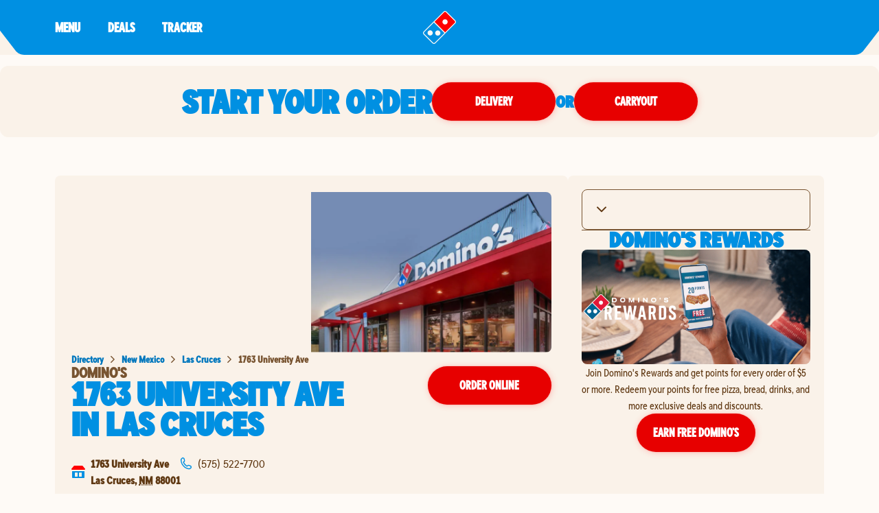

--- FILE ---
content_type: text/html; charset=utf-8
request_url: https://pizza.dominos.com/new-mexico/las-cruces/1763-university-ave
body_size: 32230
content:
<!DOCTYPE html><html lang="en"><head><link rel="stylesheet" href="/assets/static/entity-f3b8ec13.css"/>
<link rel="stylesheet" href="/assets/static/useBreakpoints-2d1b9b9a.css"/><title>Domino&#39;s Pizza at 1763 University Ave | Domino&#39;s in Las Cruces</title>
    <meta charset="UTF-8"/>
    <meta name="viewport" content="width=device-width, initial-scale=1, maximum-scale=5"/>
    <meta name="description" content="Order from Domino&#39;s on 1763 University Ave for pizza delivery or takeout in  Las Cruces, NM. Visit, call, or order online for pizza, pasta, sandwiches &amp; more!"/>
<meta property="og:title" content="Domino&#39;s Pizza at 1763 University Ave | Domino&#39;s in Las Cruces"/>
<meta property="og:description" content="Order from Domino&#39;s on 1763 University Ave for pizza delivery or takeout in  Las Cruces, NM. Visit, call, or order online for pizza, pasta, sandwiches &amp; more!"/>
<meta property="og:url" content="https://pizza.dominos.com/new-mexico/las-cruces/1763-university-ave"/>
<link rel="canonical" href="https://pizza.dominos.com/new-mexico/las-cruces/1763-university-ave"/>
<link rel="shortcut icon" type="image/ico" href="/assets/static/favicon-3e12eb61.ico"/>
<meta property="og:image" content="http://a.mktgcdn.com/p/J0kEQBbYI08aV6lM-uDI2YZt_8F3cwB0paDNDcAqaDE/1483x1483.jpg"/>
<meta http-equiv="X-UA-Compatible" content="IE=edge"/>
<link rel="dns-prefetch" href="//www.yext-pixel.com"/>
<link rel="dns-prefetch" href="//a.cdnmktg.com"/>
<link rel="dns-prefetch" href="//a.mktgcdn.com"/>
<link rel="dns-prefetch" href="//dynl.mktgcdn.com"/>
<link rel="dns-prefetch" href="//dynm.mktgcdn.com"/>
<link rel="dns-prefetch" href="//www.google-analytics.com"/>
<meta name="format-detection" content="telephone=no"/>
<meta property="og:type" content="website"/>
<meta property="twitter:card" content="summary"/>
<meta name="geo.position" content="undefined,undefined"/>
<meta name="geo.placename" content="Las Cruces,NM"/>
<meta name="geo.region" content="US-NM"/>
    <script>window.yextAnalyticsEnabled=false;window.enableYextAnalytics=()=>{window.yextAnalyticsEnabled=true}</script>
<script async="" src="//assets.adobedtm.com/0d0617bb44f3/d9b228c8652d/launch-016321e30689.min.js"></script>
<script type="application/ld+json">
  {"@graph":[{"@context":"https://schema.org","@type":"https://schema.org/FoodEstablishment","name":"Domino's Pizza","address":{"@type":"PostalAddress","streetAddress":"1763 University Ave","addressLocality":"Las Cruces","addressRegion":"NM","postalCode":"88001","addressCountry":"US"},"openingHours":["Mo,Tu,We,Th,Su 10:00-00:00","Fr,Sa 10:00-01:00"],"image":["http://a.mktgcdn.com/p/JA48cvjKXQB-vhOwfH2AKtVtU2p4DF9oPTQ58KeCdXU/720x720.jpg","http://a.mktgcdn.com/p/vhFAgFy356qYWGcxXq9uhHgr-yoKlu3H32gRjMQe6pQ/720x720.jpg","http://a.mktgcdn.com/p/91apdgzWYGPVPaDSAQiEqvSE4Ljx-kPIYgu12nJjlmw/720x720.jpg","http://a.mktgcdn.com/p/yhmwYJ5lbW6RJchel8Q1twPYHubqKoUCvFd3MWT_8W0/720x720.jpg","http://a.mktgcdn.com/p/4HNK5zkpSOLaU7yociUvbi9CYVdzTMJk9wwXih1qLC4/720x720.jpg","http://a.mktgcdn.com/p/D0FKMwzq-1K-c_4nT7oHo3xCE9edJg8I7dhuii0omHM/720x720.jpg","http://a.mktgcdn.com/p/pyga2SeZIPmXhZf0qcA6YcSG8LgKu_AqMLocF1wzWwQ/720x720.jpg","http://a.mktgcdn.com/p/Gf6AiCGiKtkBledgIsGMefqerr6sA57M_QuWjyvEQSQ/720x720.jpg","http://a.mktgcdn.com/p/daY33ZUSLMYZpf21mRv1OhQTcMAcAduU-cAZyodIatE/720x720.jpg","http://a.mktgcdn.com/p/hnZqsvvN-wgj79OueEluDVNvKHEqjOlHRgOGmAj97M0/720x720.jpg","http://a.mktgcdn.com/p/YGxls1HV7nvkD_NDCh93QaINMVx_PZD0T7WZLv_T8RE/720x720.jpg","http://a.mktgcdn.com/p/2neF7i1Di7WVk_XXQ0QksMmy7pnHOtPf8qEI2335qvk/720x720.jpg","http://a.mktgcdn.com/p/OZAwI6xKNpWU_Xl9-ctRbKPush5bFdwufR8L1H_d3DQ/720x720.jpg","http://a.mktgcdn.com/p/fU4B8ShbiS0zV3S1SP-TTJOEthCJ1lYxqtZzzBz0RWM/720x720.jpg","http://a.mktgcdn.com/p/mjOmiDINxSzN5HCKFJCN93DTaU8-Cqn6KGD3zpiT4g4/720x720.jpg","http://a.mktgcdn.com/p/s7wx0SR8sq9-NplPLKr6oCnR_ALQ11oPlPl3j9_ELOk/720x720.jpg","http://a.mktgcdn.com/p/ov21WVXDm8UIm8qijmepzhsT-Obcy0Cv2geCG59bors/720x720.jpg","http://a.mktgcdn.com/p/FdyNW4romQHJkxOS_AfSHRivNAoNQeXLuSQKDDDpp9U/720x720.jpg","http://a.mktgcdn.com/p/9-seAo_Z_aHBepInSgAL26j-jaMq0vrUyyKu1ABVk9o/720x720.jpg","http://a.mktgcdn.com/p/_b1tmXtt2rTZGkNw5I1Vdn2JCvfdh2QXDCEvV3z-SEQ/720x720.jpg","http://a.mktgcdn.com/p/sHmtMbV7B4gmH6UG-S1R8AfKX6oC0zqZT6GM44sLdl0/720x720.jpg","http://a.mktgcdn.com/p/u2l4f1BleFMS-WH2oP0aSzWGKk8yT2gyKT0Zv_tKQM0/720x720.jpg","http://a.mktgcdn.com/p/w6nUNluKwhKyb9LMMpzHQoGha_lW_eOaQDk1ZNEsfV0/720x720.jpg","http://a.mktgcdn.com/p/83ReHlM4iXe31OBj9ujjr6_0RJszn123I2yLYFrMvno/1080x1325.jpg","http://a.mktgcdn.com/p/GLwACFZoUeryvcFDLQDN7fI7NB4rlH5DOnCDjptDrMs/627x836.jpg","http://a.mktgcdn.com/p/qSB9pU_z_0WJwy8wendcup6NgA5-RzzhVF-S__f0iV4/3456x4320.jpg","http://a.mktgcdn.com/p/Dir5FLU9-CgOPXvDCp8nTzEw7ifjutuBap3nHzqnzhw/1040x780.jpg","http://a.mktgcdn.com/p/posqVot3glqHyD1t2SSm--7-h2AqXOuJRwYe6NCAjss/601x801.jpg","http://a.mktgcdn.com/p/7QYyUAjDbkNWQcwLK_zCUrPGQ5_PXInhHbchHK4rYG8/898x1122.jpg"],"description":"Looking for great pizza in Las Cruces? At Domino’s, we’re passionate about bringing you the best pizza experience, whether you're carrying out or ordering pizza delivery.  Whether you’re craving thin, foldable New York Style pizza or a thick, Handmade Pan pizza, Domino’s has you covered. Or try our delicious, cheesy Parmesan Stuffed Crust pizza today! We offer more than just mouthwatering pizza—dishes like our fan-favorite mac and cheese, salads, pasta, and chicken wings will satisfy all your needs. We’ll give you great value with our unbeatable deals, making it easy to enjoy more for less. Wherever you are, the Domino's pizza near you is here to satisfy your cravings with taste and quality. Order from 1763 University Ave Ste A.","telephone":"(575) 522-7700","makesOffer":["Serves vegetarian dishes"],"servesCuisine":"pizza"},null,{"@context":"http://www.schema.org","@type":"BreadcrumbList","itemListElement":[{"@type":"ListItem","name":"Directory","position":1,"item":{"@type":"Thing","@id":"../../index.html"}},{"@type":"ListItem","name":"NM","position":2,"item":{"@type":"Thing","@id":"../../new-mexico"}},{"@type":"ListItem","name":"Las Cruces","position":3,"item":{"@type":"Thing","@id":"../../new-mexico/las-cruces"}},{"@type":"ListItem","name":"Domino's Pizza","position":4,"item":{"@type":"Thing","@id":"../../"}}]}]}
  </script>
<script type="application/ld+json">{"@context":["https://www.w3.org/ns/credentials/v2","https://schema.org","https://w3id.org/security/data-integrity/v2",{"CertifiedFact":"https://yext.com/.well-known/certified-fact/"}],"credentialSchema":{"id":"https://yext.com/.well-known/certified-fact/core-snapshot/1/schema.json","type":"JsonSchema"},"credentialSubject":{"address":{"@type":"PostalAddress","addressCountry":"US","addressLocality":"Las Cruces","addressRegion":"NM","postalCode":"88001","streetAddress":"1763 University Ave\nSte A"},"asOf":"2026-01-26T23:30:02Z","geo":{"@type":"GeoCoordinates","latitude":32.28708523185486,"longitude":-106.74359914072409},"name":"Domino's Pizza","openingHoursSpecification":[{"@type":"OpeningHoursSpecification","closes":"00:00","dayOfWeek":"https://schema.org/Monday","opens":"10:00"},{"@type":"OpeningHoursSpecification","closes":"00:00","dayOfWeek":"https://schema.org/Tuesday","opens":"10:00"},{"@type":"OpeningHoursSpecification","closes":"00:00","dayOfWeek":"https://schema.org/Wednesday","opens":"10:00"},{"@type":"OpeningHoursSpecification","closes":"00:00","dayOfWeek":"https://schema.org/Thursday","opens":"10:00"},{"@type":"OpeningHoursSpecification","closes":"01:00","dayOfWeek":"https://schema.org/Friday","opens":"10:00"},{"@type":"OpeningHoursSpecification","closes":"01:00","dayOfWeek":"https://schema.org/Saturday","opens":"10:00"},{"@type":"OpeningHoursSpecification","closes":"00:00","dayOfWeek":"https://schema.org/Sunday","opens":"10:00"}],"telephone":"+15755227700"},"issuer":"did:web:yext.com","proof":{"created":"2026-01-26T23:30:02Z","cryptosuite":"eddsa-jcs-2022","proofPurpose":"assertionMethod","proofValue":"z2x4z8NJD86WwUdRkPaufC4MGAf11oh5ov8eAev5DXb94ULqtkD844narPiYkaY3rbZFuBkF5B7vXcU4mMvvHkHWY","type":"DataIntegrityProof","verificationMethod":"did:web:yext.com#key-2025"},"termsOfUse":[{"purpose":"Attests facts as-of validFrom","type":"CertifiedFact:SnapshotTerms"}],"type":["VerifiableCredential","CertifiedFact:CoreSnapshot"],"validFrom":"2026-01-26T23:30:02Z"}</script><script type="module">
        const componentURL = new URL("/assets/client/entity.88739543.js", import.meta.url)
        const component = await import(componentURL);

        const renderURL = new URL("/assets/render/_client.bb83a05c.js", import.meta.url)
        const render = await import(renderURL);

        render.render(
        {
            Page: component.default,
            pageProps: JSON.parse(decodeURIComponent("%7B%22document%22%3A%7B%22__%22%3A%7B%22entityPageSet%22%3A%7B%7D%2C%22name%22%3A%22entity%22%7D%2C%22__certified_facts%22%3A%7B%22%40context%22%3A%5B%22https%3A%2F%2Fwww.w3.org%2Fns%2Fcredentials%2Fv2%22%2C%22https%3A%2F%2Fschema.org%22%2C%22https%3A%2F%2Fw3id.org%2Fsecurity%2Fdata-integrity%2Fv2%22%2C%7B%22CertifiedFact%22%3A%22https%3A%2F%2Fyext.com%2F.well-known%2Fcertified-fact%2F%22%7D%5D%2C%22credentialSchema%22%3A%7B%22id%22%3A%22https%3A%2F%2Fyext.com%2F.well-known%2Fcertified-fact%2Fcore-snapshot%2F1%2Fschema.json%22%2C%22type%22%3A%22JsonSchema%22%7D%2C%22credentialSubject%22%3A%7B%22address%22%3A%7B%22%40type%22%3A%22PostalAddress%22%2C%22addressCountry%22%3A%22US%22%2C%22addressLocality%22%3A%22Las%20Cruces%22%2C%22addressRegion%22%3A%22NM%22%2C%22postalCode%22%3A%2288001%22%2C%22streetAddress%22%3A%221763%20University%20Ave%5CnSte%20A%22%7D%2C%22asOf%22%3A%222026-01-26T23%3A30%3A02Z%22%2C%22geo%22%3A%7B%22%40type%22%3A%22GeoCoordinates%22%2C%22latitude%22%3A32.28708523185486%2C%22longitude%22%3A-106.74359914072409%7D%2C%22name%22%3A%22Domino's%20Pizza%22%2C%22openingHoursSpecification%22%3A%5B%7B%22%40type%22%3A%22OpeningHoursSpecification%22%2C%22closes%22%3A%2200%3A00%22%2C%22dayOfWeek%22%3A%22https%3A%2F%2Fschema.org%2FMonday%22%2C%22opens%22%3A%2210%3A00%22%7D%2C%7B%22%40type%22%3A%22OpeningHoursSpecification%22%2C%22closes%22%3A%2200%3A00%22%2C%22dayOfWeek%22%3A%22https%3A%2F%2Fschema.org%2FTuesday%22%2C%22opens%22%3A%2210%3A00%22%7D%2C%7B%22%40type%22%3A%22OpeningHoursSpecification%22%2C%22closes%22%3A%2200%3A00%22%2C%22dayOfWeek%22%3A%22https%3A%2F%2Fschema.org%2FWednesday%22%2C%22opens%22%3A%2210%3A00%22%7D%2C%7B%22%40type%22%3A%22OpeningHoursSpecification%22%2C%22closes%22%3A%2200%3A00%22%2C%22dayOfWeek%22%3A%22https%3A%2F%2Fschema.org%2FThursday%22%2C%22opens%22%3A%2210%3A00%22%7D%2C%7B%22%40type%22%3A%22OpeningHoursSpecification%22%2C%22closes%22%3A%2201%3A00%22%2C%22dayOfWeek%22%3A%22https%3A%2F%2Fschema.org%2FFriday%22%2C%22opens%22%3A%2210%3A00%22%7D%2C%7B%22%40type%22%3A%22OpeningHoursSpecification%22%2C%22closes%22%3A%2201%3A00%22%2C%22dayOfWeek%22%3A%22https%3A%2F%2Fschema.org%2FSaturday%22%2C%22opens%22%3A%2210%3A00%22%7D%2C%7B%22%40type%22%3A%22OpeningHoursSpecification%22%2C%22closes%22%3A%2200%3A00%22%2C%22dayOfWeek%22%3A%22https%3A%2F%2Fschema.org%2FSunday%22%2C%22opens%22%3A%2210%3A00%22%7D%5D%2C%22telephone%22%3A%22%2B15755227700%22%7D%2C%22issuer%22%3A%22did%3Aweb%3Ayext.com%22%2C%22proof%22%3A%7B%22created%22%3A%222026-01-26T23%3A30%3A02Z%22%2C%22cryptosuite%22%3A%22eddsa-jcs-2022%22%2C%22proofPurpose%22%3A%22assertionMethod%22%2C%22proofValue%22%3A%22z2x4z8NJD86WwUdRkPaufC4MGAf11oh5ov8eAev5DXb94ULqtkD844narPiYkaY3rbZFuBkF5B7vXcU4mMvvHkHWY%22%2C%22type%22%3A%22DataIntegrityProof%22%2C%22verificationMethod%22%3A%22did%3Aweb%3Ayext.com%23key-2025%22%7D%2C%22termsOfUse%22%3A%5B%7B%22purpose%22%3A%22Attests%20facts%20as-of%20validFrom%22%2C%22type%22%3A%22CertifiedFact%3ASnapshotTerms%22%7D%5D%2C%22type%22%3A%5B%22VerifiableCredential%22%2C%22CertifiedFact%3ACoreSnapshot%22%5D%2C%22validFrom%22%3A%222026-01-26T23%3A30%3A02Z%22%7D%2C%22_additionalLayoutComponents%22%3A%5B%22CustomCodeSection%22%5D%2C%22_env%22%3A%7B%22YEXT_PUBLIC_ANALYTICS_API_KEY%22%3A%2263b10e96e62a960e2dd7680c37ce5207%22%7D%2C%22_schema%22%3A%7B%22%40context%22%3A%22https%3A%2F%2Fschema.org%22%2C%22%40type%22%3A%22Thing%22%2C%22description%22%3A%22Looking%20for%20great%20pizza%20in%20Las%20Cruces%3F%20At%20Domino%E2%80%99s%2C%20we%E2%80%99re%20passionate%20about%20bringing%20you%20the%20best%20pizza%20experience%2C%20whether%20you're%20carrying%20out%20or%20ordering%20pizza%20delivery.%20%20Whether%20you%E2%80%99re%20craving%20thin%2C%20foldable%20New%20York%20Style%20pizza%20or%20a%20thick%2C%20Handmade%20Pan%20pizza%2C%20Domino%E2%80%99s%20has%20you%20covered.%20Or%20try%20our%20delicious%2C%20cheesy%20Parmesan%20Stuffed%20Crust%20pizza%20today!%20We%20offer%20more%20than%20just%20mouthwatering%20pizza%E2%80%94dishes%20like%20our%20fan-favorite%20mac%20and%20cheese%2C%20salads%2C%20pasta%2C%20and%20chicken%20wings%20will%20satisfy%20all%20your%20needs.%20We%E2%80%99ll%20give%20you%20great%20value%20with%20our%20unbeatable%20deals%2C%20making%20it%20easy%20to%20enjoy%20more%20for%20less.%20Wherever%20you%20are%2C%20the%20Domino's%20pizza%20near%20you%20is%20here%20to%20satisfy%20your%20cravings%20with%20taste%20and%20quality.%20Order%20from%201763%20University%20Ave%20Ste%20A.%22%2C%22name%22%3A%22Domino's%20Pizza%22%2C%22url%22%3A%22pizza.dominos.com%2Fnew-mexico%2Flas-cruces%2F1763-university-ave%22%7D%2C%22_site%22%3A%7B%22c_copyrightMessage%22%3A%22%C2%A9%202023.%20All%20Rights%20Reserved.%22%2C%22c_directoryHeroImage%22%3A%7B%22height%22%3A266%2C%22url%22%3A%22https%3A%2F%2Fa.mktgcdn.com%2Fp%2F4a5JKMRCpNOuBWkJ0lw_ZMcMmQid-A8uV5fkb44xEv4%2F475x266.png%22%2C%22width%22%3A475%7D%2C%22c_facebook%22%3A%22https%3A%2F%2Fwww.facebook.com%2FDominos%2F%22%2C%22c_footerDropdownsV2%22%3A%5B%7B%22copy%22%3A%7B%22json%22%3A%7B%22root%22%3A%7B%22children%22%3A%5B%7B%22children%22%3A%5B%7B%22detail%22%3A0%2C%22format%22%3A0%2C%22mode%22%3A%22normal%22%2C%22style%22%3A%22%22%2C%22text%22%3A%22Domino's%20pizza%20made%20with%20a%20Gluten%20Free%20Crust%20is%20prepared%20in%20a%20common%20kitchen%20with%20the%20risk%20of%20gluten%20exposure.%20Therefore%2C%20Domino's%20DOES%20NOT%20recommend%20this%20pizza%20for%20customers%20with%20celiac%20disease.%20Customers%20with%20gluten%20sensitivities%20should%20exercise%20judgment%20in%20consuming%20this%20pizza.%22%2C%22type%22%3A%22text%22%2C%22version%22%3A1%7D%5D%2C%22direction%22%3A%22ltr%22%2C%22format%22%3A%22%22%2C%22indent%22%3A0%2C%22type%22%3A%22paragraph%22%2C%22version%22%3A1%7D%2C%7B%22children%22%3A%5B%5D%2C%22direction%22%3A%22ltr%22%2C%22format%22%3A%22%22%2C%22indent%22%3A0%2C%22type%22%3A%22paragraph%22%2C%22version%22%3A1%7D%2C%7B%22children%22%3A%5B%7B%22detail%22%3A0%2C%22format%22%3A0%2C%22mode%22%3A%22normal%22%2C%22style%22%3A%22%22%2C%22text%22%3A%22Domino's%20menu%20items%20are%20prepared%20in%20stores%20using%20a%20common%20kitchen.%20As%20a%20result%2C%20there%20may%20be%20cross%20contact%20between%20allergens.%20Customers%20with%20an%20allergen%20concern%20should%20exercise%20judgment%20in%20consuming%20Domino's%20menu%20items.%20For%20a%20listing%20of%20allergens%20that%20may%20appear%20in%20Domino's%20stores%2C%20please%20visit%20our%20Allergen%20Page.%22%2C%22type%22%3A%22text%22%2C%22version%22%3A1%7D%5D%2C%22direction%22%3A%22ltr%22%2C%22format%22%3A%22%22%2C%22indent%22%3A0%2C%22type%22%3A%22paragraph%22%2C%22version%22%3A1%7D%5D%2C%22direction%22%3A%22ltr%22%2C%22format%22%3A%22%22%2C%22indent%22%3A0%2C%22type%22%3A%22root%22%2C%22version%22%3A1%7D%7D%7D%2C%22title%22%3A%22Allergen%20Warning%22%7D%2C%7B%22copy%22%3A%7B%22json%22%3A%7B%22root%22%3A%7B%22children%22%3A%5B%7B%22children%22%3A%5B%7B%22detail%22%3A0%2C%22format%22%3A0%2C%22mode%22%3A%22normal%22%2C%22style%22%3A%22%22%2C%22text%22%3A%22Domino's%20Rewards%20program%20is%20open%20only%20to%20US%20residents%2013%2B%20with%20a%20Pizza%20Profile%20account%20who%20order%20from%20participating%20Domino's%20locations.%20Point%20redemption%20only%20valid%20online%20toward%20specific%20menu%20items%20at%20participating%20locations.%20Only%20one%20order%20of%20%245%20or%20more%20excluding%20gratuities%20and%20donations%20per%20calendar%20day%20can%20earn%20points.%20For%20complete%20details%20visit%20dominos.com%2Frewards.%22%2C%22type%22%3A%22text%22%2C%22version%22%3A1%7D%5D%2C%22direction%22%3A%22ltr%22%2C%22format%22%3A%22%22%2C%22indent%22%3A0%2C%22type%22%3A%22paragraph%22%2C%22version%22%3A1%7D%5D%2C%22direction%22%3A%22ltr%22%2C%22format%22%3A%22%22%2C%22indent%22%3A0%2C%22type%22%3A%22root%22%2C%22version%22%3A1%7D%7D%7D%2C%22title%22%3A%22Domino's%C2%AE%20Rewards%22%7D%2C%7B%22copy%22%3A%7B%22json%22%3A%7B%22root%22%3A%7B%22children%22%3A%5B%7B%22children%22%3A%5B%7B%22detail%22%3A0%2C%22format%22%3A0%2C%22mode%22%3A%22normal%22%2C%22style%22%3A%22%22%2C%22text%22%3A%22Our%20Guarantee%3A%20If%20you%20are%20not%20completely%20satisfied%20with%20your%20Domino's%20Pizza%20experience%2C%20we%20will%20make%20it%20right%20or%20refund%20your%20money.%22%2C%22type%22%3A%22text%22%2C%22version%22%3A1%7D%5D%2C%22direction%22%3A%22ltr%22%2C%22format%22%3A%22%22%2C%22indent%22%3A0%2C%22type%22%3A%22paragraph%22%2C%22version%22%3A1%7D%5D%2C%22direction%22%3A%22ltr%22%2C%22format%22%3A%22%22%2C%22indent%22%3A0%2C%22type%22%3A%22root%22%2C%22version%22%3A1%7D%7D%7D%2C%22title%22%3A%22Our%20Guarantee%22%7D%2C%7B%22copy%22%3A%7B%22json%22%3A%7B%22root%22%3A%7B%22children%22%3A%5B%7B%22children%22%3A%5B%7B%22detail%22%3A0%2C%22format%22%3A0%2C%22mode%22%3A%22normal%22%2C%22style%22%3A%22%22%2C%22text%22%3A%22Domino's%20Carryout%20Insurance%20program%20is%20only%20available%20to%20carryout%20customers%20who%20return%20their%20damaged%20order%2C%20uneaten%2C%20in%20its%20original%20packaging%20(inclusive%20of%20an%20order%20label%20or%20receipt)%20to%20the%20store%20from%20which%20it%20was%20originally%20purchased%20within%20at%20least%20two%20hours%20of%20the%20time%20of%20purchase.%20Damaged%20orders%20will%20be%20replaced%20with%20identical%20products%20and%20no%20substitutions%20will%20be%20permitted.%20This%20is%20a%20limited%20time%20offer%20and%20store%20participation%20may%20vary.%22%2C%22type%22%3A%22text%22%2C%22version%22%3A1%7D%5D%2C%22direction%22%3A%22ltr%22%2C%22format%22%3A%22%22%2C%22indent%22%3A0%2C%22type%22%3A%22paragraph%22%2C%22version%22%3A1%7D%2C%7B%22children%22%3A%5B%5D%2C%22format%22%3A%22%22%2C%22indent%22%3A0%2C%22type%22%3A%22paragraph%22%2C%22version%22%3A1%7D%2C%7B%22children%22%3A%5B%7B%22detail%22%3A0%2C%22format%22%3A0%2C%22mode%22%3A%22normal%22%2C%22style%22%3A%22%22%2C%22text%22%3A%22*Domino's%20Delivery%20Insurance%20Program%20is%20only%20available%20to%20Domino's%C2%AE%20Rewards%20members%20who%20report%20an%20issue%20with%20their%20delivery%20order%20through%20the%20form%20on%20order%20confirmation%20or%20in%20Domino's%20Tracker%C2%AE%20within%2016%20hours%20of%20the%20time%20of%20purchase.%20If%20you%20are%20not%20a%20member%2C%20you%20must%20enroll%20within%20seven%20(7)%20days%20after%20you%20report%20an%20issue%20to%20receive%20the%20Delivery%20Insurance%20Points%20or%20you%20may%20elect%20to%20receive%20a%20discount%20coupon%20in%20lieu%20of%20the%20points.%20Store%20participation%20may%20vary.%20Limit%3A%20up%20to%20four%20(4)%20Make%20Good%20Offers%20per%20customer%20per%20time%20period%20set%20forth%20in%20the%20official%20rules.%20This%20limit%20excludes%20points%20or%20discount%20offers%20initiated%20by%20your%20store%20or%20other%20limited-time%20offers.%20Insurance%20coverage%20for%20this%20promotion%20applies%20exclusively%20to%20Domino's%20Pizza%20LLC%2C%20its%20affiliates%2C%20and%20independent%20franchisees.%20Broader%20restrictions%20apply%2C%20visit%20DominosDeliveryInsurance.com%20for%20program%20terms%20and%20conditions.%22%2C%22type%22%3A%22text%22%2C%22version%22%3A1%7D%5D%2C%22direction%22%3A%22ltr%22%2C%22format%22%3A%22%22%2C%22indent%22%3A0%2C%22type%22%3A%22paragraph%22%2C%22version%22%3A1%7D%5D%2C%22direction%22%3A%22ltr%22%2C%22format%22%3A%22%22%2C%22indent%22%3A0%2C%22type%22%3A%22root%22%2C%22version%22%3A1%7D%7D%7D%2C%22title%22%3A%22Carryout%20%26%20Delivery%20Insurance%22%7D%2C%7B%22copy%22%3A%7B%22json%22%3A%7B%22root%22%3A%7B%22children%22%3A%5B%7B%22children%22%3A%5B%7B%22detail%22%3A0%2C%22format%22%3A0%2C%22mode%22%3A%22normal%22%2C%22style%22%3A%22%22%2C%22text%22%3A%22Are%20you%20looking%20for%20pizza%20delivery%3F%20Let%20Domino's%20fill%20that%20special%20place%20in%20your%20heart.%20It%20might%20sound%20cheesy%2C%20but%20we%20want%20to%20be%20your%20favorite%20pizza%20restaurant.%20We%20love%20to%20provide%20our%20fans%20with%20the%20best%20pizza%20deals%20that%20Domino's%20has%20to%20offer.%20Next%20time%20you're%20thinking%20of%20food%20places%20near%20me%2C%20don't%20forget%20about%20Domino's.%20With%20over%205%2C000%20pizza%20places%20to%20choose%20from%2C%20you're%20only%20a%20few%20clicks%20away%20from%20a%20delicious%20pizza.%22%2C%22type%22%3A%22text%22%2C%22version%22%3A1%7D%5D%2C%22direction%22%3A%22ltr%22%2C%22format%22%3A%22%22%2C%22indent%22%3A0%2C%22type%22%3A%22paragraph%22%2C%22version%22%3A1%7D%2C%7B%22children%22%3A%5B%5D%2C%22direction%22%3A%22ltr%22%2C%22format%22%3A%22%22%2C%22indent%22%3A0%2C%22type%22%3A%22paragraph%22%2C%22version%22%3A1%7D%2C%7B%22children%22%3A%5B%7B%22detail%22%3A0%2C%22format%22%3A0%2C%22mode%22%3A%22normal%22%2C%22style%22%3A%22%22%2C%22text%22%3A%22To%20easily%20find%20a%20local%20Domino's%20Pizza%20restaurant%20or%20when%20searching%20for%20%5C%22pizza%20near%20me%5C%22%2C%20please%20visit%20our%20localized%20mapping%20website%20featuring%20nearby%20Domino's%20Pizza%20stores%20available%20for%20delivery%20or%20takeout.%22%2C%22type%22%3A%22text%22%2C%22version%22%3A1%7D%5D%2C%22direction%22%3A%22ltr%22%2C%22format%22%3A%22%22%2C%22indent%22%3A0%2C%22type%22%3A%22paragraph%22%2C%22version%22%3A1%7D%5D%2C%22direction%22%3A%22ltr%22%2C%22format%22%3A%22%22%2C%22indent%22%3A0%2C%22type%22%3A%22root%22%2C%22version%22%3A1%7D%7D%7D%2C%22title%22%3A%22Pizza%20Near%20Me%22%7D%5D%2C%22c_footerImages%22%3A%5B%7B%22image%22%3A%7B%22alternateText%22%3A%22coca-cola%20logo%22%2C%22height%22%3A192%2C%22url%22%3A%22https%3A%2F%2Fa.mktgcdn.com%2Fp%2FQORAKOaP2K_BrowHc-9rK4WpHFKmshRwCNv-gFeTV5U%2F330x192.png%22%2C%22width%22%3A330%7D%7D%2C%7B%22clickthroughUrl%22%3A%22https%3A%2F%2Fwww.usdairy.com%2F%3Futm_source%3DDominos%26utm_medium%3DOwned%26utm_content%3DOwned_Dominos_Organic_Reintro_UDLink%26utm_campaign%3DReintro%22%2C%22image%22%3A%7B%22alternateText%22%3A%22undeniably%20dairy%20logo%22%2C%22height%22%3A104%2C%22url%22%3A%22https%3A%2F%2Fa.mktgcdn.com%2Fp%2FK3c7h-6yPiku-X2CvAPxIXvbuzPKfWeejBKZtHzHW44%2F170x104.png%22%2C%22width%22%3A170%7D%7D%2C%7B%22clickthroughUrl%22%3A%22http%3A%2F%2Fitunes.apple.com%2Fus%2Fapp%2Fdominos-pizza-usa%2Fid436491861%22%2C%22image%22%3A%7B%22height%22%3A50%2C%22url%22%3A%22https%3A%2F%2Fa.mktgcdn.com%2Fp%2FHUlRCXgqwaY6r4zWujTsP01fZIdDYYJEhRexmYppwqo%2F152x50.png%22%2C%22width%22%3A152%7D%7D%2C%7B%22clickthroughUrl%22%3A%22https%3A%2F%2Fplay.google.com%2Fstore%2Fapps%2Fdetails%3Fid%3Dcom.dominospizza%22%2C%22image%22%3A%7B%22height%22%3A100%2C%22url%22%3A%22https%3A%2F%2Fa.mktgcdn.com%2Fp%2FgwCnnIaAz3e_2S2kBMaq4Hfd__pm_OHE_vFrJDvq_mw%2F304x100.png%22%2C%22width%22%3A304%7D%7D%5D%2C%22c_instagram%22%3A%22https%3A%2F%2Fwww.instagram.com%2Fdominos%2F%3Fhl%3Den%22%2C%22c_linkedIn%22%3A%22https%3A%2F%2Fwww.linkedin.com%2F%22%2C%22c_locationPageBanner%22%3A%7B%22bannerTitle%22%3A%22START%20YOUR%20ORDER%22%2C%22cTA%22%3A%5B%7B%22label%22%3A%22Delivery%22%2C%22link%22%3A%22https%3A%2F%2Fwww.dominos.com%2Fen%2Frestaurants%3Ftype%3DDelivery%26utm_content%3DPDOT%22%2C%22linkType%22%3A%22URL%22%7D%2C%7B%22label%22%3A%22Carryout%22%2C%22link%22%3A%22https%3A%2F%2Fwww.dominos.com%2Fen%2Frestaurants%3Ftype%3DCarryout%26utm_content%3DPDOT%22%2C%22linkType%22%3A%22URL%22%7D%5D%7D%2C%22c_nearbySectionAPIKey%22%3A%2254c485b5d92700e0c03bbebf2541a9f3%22%2C%22c_rebuildAppSectionTitle%22%3A%22Download%20the%20App%22%2C%22c_rebuildFooter%22%3A%5B%7B%22columnTitle%22%3A%22Our%20Company%22%2C%22footerSubLinks%22%3A%5B%7B%22label%22%3A%22Corporate%22%2C%22link%22%3A%22https%3A%2F%2Fbiz.dominos.com%2F%22%2C%22linkType%22%3A%22URL%22%7D%2C%7B%22label%22%3A%22About%20Domino's%22%2C%22link%22%3A%22https%3A%2F%2Fwww.dominos.com%2Fen%2Fabout-pizza%2F%22%2C%22linkType%22%3A%22URL%22%7D%2C%7B%22label%22%3A%22Jobs%22%2C%22link%22%3A%22https%3A%2F%2Fjobs.dominos.com%2Fus%2F%22%2C%22linkType%22%3A%22URL%22%7D%2C%7B%22label%22%3A%22Customer%20Support%22%2C%22link%22%3A%22https%3A%2F%2Fwww.dominos.com%2Fcontent-pages%2Fcustomer-support%22%2C%22linkType%22%3A%22URL%22%7D%2C%7B%22label%22%3A%22Email%20%26%20Text%20Offers%22%2C%22link%22%3A%22https%3A%2F%2Fwww.dominos.com%2Fen%2Fpages%2Fcontent%2Fopt-in%2Fopt-in%22%2C%22linkType%22%3A%22URL%22%7D%5D%7D%2C%7B%22columnTitle%22%3A%22Our%20Pizza%22%2C%22footerSubLinks%22%3A%5B%7B%22label%22%3A%22Nutrition%22%2C%22link%22%3A%22https%3A%2F%2Fwww.dominos.com%2Fen%2Fpages%2Fcontent%2Fnutritional%2Fnutrition%22%2C%22linkType%22%3A%22URL%22%7D%2C%7B%22label%22%3A%22Allergen%20Info%22%2C%22link%22%3A%22https%3A%2F%2Fwww.dominos.com%2Fen%2Fpages%2Fcontent%2Fnutritional%2Fallergen-info%22%2C%22linkType%22%3A%22URL%22%7D%2C%7B%22label%22%3A%22Gluten%20Free%20Warning%22%2C%22link%22%3A%22https%3A%2F%2Fwww.dominos.com%2Fen%2Fpages%2Fcontent%2Fcustomer-service%2Fglutenfreecrust%22%2C%22linkType%22%3A%22URL%22%7D%2C%7B%22label%22%3A%22Ingredients%22%2C%22link%22%3A%22https%3A%2F%2Fwww.dominos.com%2Fen%2Fpages%2Fcontent%2Fnutritional%2Fingredients%22%2C%22linkType%22%3A%22URL%22%7D%5D%7D%2C%7B%22columnTitle%22%3A%22Additional%20Services%22%2C%22footerSubLinks%22%3A%5B%7B%22label%22%3A%22Smart%20Slice%20School%20Lunch%22%2C%22link%22%3A%22https%3A%2F%2Fbiz.dominos.com%2Fschool-lunch%2F%22%2C%22linkType%22%3A%22URL%22%7D%2C%7B%22label%22%3A%22Large%20Business%20Orders%22%2C%22link%22%3A%22https%3A%2F%2Fbiz.dominos.com%2Fservices%2Fbusiness-orders%2F%22%2C%22linkType%22%3A%22URL%22%7D%2C%7B%22label%22%3A%22Wedding%20Registry%22%2C%22link%22%3A%22https%3A%2F%2Fwww.dominosweddingregistry.com%2F%22%2C%22linkType%22%3A%22URL%22%7D%2C%7B%22label%22%3A%22Fundraising%22%2C%22link%22%3A%22https%3A%2F%2Fbiz.dominos.com%2Fservices%2F%23fundraising%22%2C%22linkType%22%3A%22URL%22%7D%2C%7B%22label%22%3A%22Recycling%22%2C%22link%22%3A%22https%3A%2F%2Frecycling.dominos.com%2F%22%2C%22linkType%22%3A%22URL%22%7D%2C%7B%22label%22%3A%22Gift%20Cards%22%2C%22link%22%3A%22https%3A%2F%2Fwww.dominos.com%2Fen%2Fpages%2Fgiftcard%2F%22%2C%22linkType%22%3A%22URL%22%7D%2C%7B%22label%22%3A%22Real%20Estate%22%2C%22link%22%3A%22https%3A%2F%2Fbiz.dominos.com%2Freal-estate%2F%22%2C%22linkType%22%3A%22URL%22%7D%2C%7B%22label%22%3A%22Carryout%20Insurance%22%2C%22link%22%3A%22https%3A%2F%2Fwww.dominos.com%2Fpages%2Fcarryout-insurance%2F%22%2C%22linkType%22%3A%22URL%22%7D%5D%7D%2C%7B%22columnTitle%22%3A%22Legal%22%2C%22footerSubLinks%22%3A%5B%7B%22label%22%3A%22Do%20Not%20Sell%20My%20Information%22%2C%22link%22%3A%22https%3A%2F%2Fwww.dominos.com%2Fen%2Fpages%2Fcustomer%2F%23!%2Fccpa%2F%3FoptOut%3D1%22%2C%22linkType%22%3A%22URL%22%7D%2C%7B%22label%22%3A%22Privacy%22%2C%22link%22%3A%22https%3A%2F%2Fwww.dominos.com%2Fen%2F%3Flegacyrouting%3Dcontent%2Fprivacy%23!%2Fcontent%2Fprivacy%2F%22%2C%22linkType%22%3A%22URL%22%7D%2C%7B%22label%22%3A%22Terms%20of%20Use%22%2C%22link%22%3A%22https%3A%2F%2Fwww.dominos.com%2Fen%2F%3Flegacyrouting%3Dcontent%2Fterms%23!%2Fcontent%2Fterms%2F%22%2C%22linkType%22%3A%22URL%22%7D%5D%7D%5D%2C%22c_rebuildFooterAppImages%22%3A%5B%7B%22clickthroughUrl%22%3A%22http%3A%2F%2Fitunes.apple.com%2Fus%2Fapp%2Fdominos-pizza-usa%2Fid436491861%22%2C%22image%22%3A%7B%22height%22%3A55%2C%22url%22%3A%22https%3A%2F%2Fa.mktgcdn.com%2Fp%2FDkz_JCjOyr7ylYOnfY_vqYjyouFB4ijrKI4q9JnoYHI%2F185x55.png%22%2C%22width%22%3A185%7D%7D%2C%7B%22clickthroughUrl%22%3A%22https%3A%2F%2Fplay.google.com%2Fstore%2Fapps%2Fdetails%3Fid%3Dcom.dominospizza%22%2C%22image%22%3A%7B%22height%22%3A55%2C%22url%22%3A%22https%3A%2F%2Fa.mktgcdn.com%2Fp%2FswWvMvZvA-dq_p1BGVNF5x8ZWsxKxsXkq9mxwjAuO_4%2F185x55.png%22%2C%22width%22%3A185%7D%7D%5D%2C%22c_rebuildFooterDisclaimers%22%3A%7B%22accessibilityCopy%22%3A%7B%22json%22%3A%7B%22root%22%3A%7B%22children%22%3A%5B%7B%22children%22%3A%5B%7B%22detail%22%3A0%2C%22format%22%3A0%2C%22mode%22%3A%22normal%22%2C%22style%22%3A%22%22%2C%22text%22%3A%22If%20you%20are%20using%20a%20screen%20reader%20and%20are%20having%20problems%20using%20this%20website%2C%20please%20call%20800-252-4031%20for%20assistance.%22%2C%22type%22%3A%22text%22%2C%22version%22%3A1%7D%5D%2C%22direction%22%3A%22ltr%22%2C%22format%22%3A%22%22%2C%22indent%22%3A0%2C%22type%22%3A%22paragraph%22%2C%22version%22%3A1%7D%5D%2C%22direction%22%3A%22ltr%22%2C%22format%22%3A%22%22%2C%22indent%22%3A0%2C%22type%22%3A%22root%22%2C%22version%22%3A1%7D%7D%7D%2C%22links%22%3A%5B%7B%22label%22%3A%22CA%20Transparency%20in%20Supply%20Chains%20Act%20Disclosures%22%2C%22link%22%3A%22https%3A%2F%2Fwww.dominos.com%2Fen%2F%3FscrollTo%3Djs-californiaTransparencyInSupplyChainsAct%23!%2Fcontent%2Fterms%2F%22%2C%22linkType%22%3A%22URL%22%7D%2C%7B%22label%22%3A%22CA%20Consumer%20Privacy%20Act%22%2C%22link%22%3A%22https%3A%2F%2Fwww.dominos.com%2Fen%2F%3FscrollTo%3Djs-ccpa%23!%2Fcontent%2Fprivacy%2F%22%2C%22linkType%22%3A%22URL%22%7D%2C%7B%22label%22%3A%22Accessibility%20Policy%22%2C%22link%22%3A%22https%3A%2F%2Fwww.dominos.com%2Fen%2F%3Flegacyrouting%3Dcontent%2Faccessibility-policy%23!%2Fcontent%2Faccessibility-policy%2F%22%2C%22linkType%22%3A%22URL%22%7D%5D%7D%2C%22c_rebuildFooterDropdowns%22%3A%5B%7B%22copy%22%3A%22Domino's%20pizza%20made%20with%20a%20Gluten%20Free%20Crust%20is%20prepared%20in%20a%20common%20kitchen%20with%20the%20risk%20of%20gluten%20exposure.%20Therefore%2C%20Domino's%20DOES%20NOT%20recommend%20this%20pizza%20for%20customers%20with%20celiac%20disease.%20Customers%20with%20gluten%20sensitivities%20should%20exercise%20judgment%20in%20consuming%20this%20pizza.%5Cn%5CnDomino's%20menu%20items%20are%20prepared%20in%20stores%20using%20a%20common%20kitchen.%20As%20a%20result%2C%20there%20may%20be%20cross%20contact%20between%20allergens.%20Customers%20with%20an%20allergen%20concern%20should%20exercise%20judgement%20in%20consuming%20Domino's%20menu%20items.%20For%20a%20listing%20of%20allergens%20that%20may%20appear%20in%20Domino's%20stores%2C%20please%20visit%20our%20Allergen%20Page.%22%2C%22title%22%3A%22Allergen%20Warning%22%7D%2C%7B%22copy%22%3A%22Domino's%20Rewards%20program%20is%20open%20only%20to%20US%20residents%2013%2B%20with%20a%20Profile%20account%20who%20order%20from%20participating%20Domino's%20locations.%20Point%20redemption%20only%20valid%20online%20toward%20specific%20menu%20items%20at%20participating%20locations.%20Only%20one%20order%20of%20%245%20or%20more%20excluding%20gratuities%20and%20donations%20per%20calendar%20day%20can%20earn%20points.%20For%20complete%20details%20visit%20dominos.com%2Frewards.%22%2C%22title%22%3A%22Domino%E2%80%99s%C2%AE%20Rewards%22%7D%2C%7B%22copy%22%3A%22If%20you%20are%20not%20completely%20satisfied%20with%20your%20Domino's%20Pizza%20experience%2C%20we%20will%20make%20it%20right%20or%20refund%20your%20money.%22%2C%22title%22%3A%22Our%20Guarantee%22%7D%2C%7B%22copy%22%3A%22Domino's%20Carryout%20Insurance%20program%20is%20only%20available%20to%20carryout%20customers%20who%20return%20their%20damaged%20order%2C%20uneaten%2C%20in%20its%20original%20packaging%20(inclusive%20of%20an%20order%20label%20or%20receipt)%20to%20the%20store%20from%20which%20it%20was%20originally%20purchased%20within%20at%20least%20two%20hours%20of%20the%20time%20of%20purchase.%20Damaged%20orders%20will%20be%20replaced%20with%20identical%20products%20and%20no%20substitutions%20will%20be%20permitted.%20This%20is%20a%20limited%20time%20offer%20and%20store%20participation%20may%20vary.%5Cn%5Cn*Domino's%20Delivery%20Insurance%20Program%20is%20only%20available%20to%20Domino's%20Rewards%C2%AE%20members%20who%20report%20an%20issue%20with%20their%20delivery%20order%20through%20the%20form%20on%20order%20confirmation%20or%20in%20Domino's%20Tracker%C2%AE%20within%2016%20hours%20of%20the%20time%20of%20purchase.%20If%20you%20are%20not%20a%20member%2C%20you%20must%20enroll%20within%20seven%20(7)%20days%20after%20you%20report%20an%20issue%20to%20receive%20the%20Delivery%20Insurance%20Points%20or%20you%20may%20elect%20to%20receive%20a%20discount%20coupon%20in%20lieu%20of%20the%20points.%20Store%20participation%20may%20vary.%20Limit%3A%20up%20to%20four%20(4)%20Make%20Good%20Offers%20per%20customer%20per%20time%20period%20set%20forth%20in%20the%20official%20rules.%20This%20limit%20excludes%20points%20or%20discount%20offers%20initiated%20by%20your%20store%20or%20other%20limited-time%20offers.%20Insurance%20coverage%20for%20this%20promotion%20applies%20exclusively%20to%20Domino's%20Pizza%20LLC%2C%20its%20affiliates%2C%20and%20independent%20franchisees.%20Broader%20restrictions%20apply%2C%20visit%20DominosDeliveryInsurance.com%20for%20program%20terms%20and%20conditions.%22%2C%22title%22%3A%22Delivery%20and%20Carryout%20Insurance%22%7D%2C%7B%22copy%22%3A%22Are%20you%20looking%20for%20pizza%20delivery%3F%20Let%20Domino's%20fill%20that%20special%20place%20in%20your%20heart.%20It%20might%20sound%20cheesy%2C%20but%20we%20want%20to%20be%20your%20favorite%20pizza%20restaurant.%20We%20love%20to%20provide%20our%20fans%20with%20the%20best%20pizza%20deals%20that%20Domino's%20has%20to%20offer.%20Next%20time%20you're%20thinking%20of%20food%20places%20near%20me%2C%20don't%20forget%20about%20Domino's.%20With%20over%205%2C000%20pizza%20places%20to%20choose%20from%2C%20you're%20only%20a%20few%20clicks%20away%20from%20a%20delicious%20pizza.%5Cn%5CnTo%20easily%20find%20a%20local%20Domino's%20Pizza%20restaurant%20or%20when%20searching%20for%20%5C%22pizza%20near%20me%5C%22%2C%20please%20visit%20our%20localized%20mapping%20website%20featuring%20nearby%20Domino's%20Pizza%20stores%20available%20for%20delivery%20or%20takeout.%5Cn%5CnThis%20site%20is%20protected%20by%20reCAPTCHA%20Enterprise%20and%20the%20Google%20Privacy%20Policy%20and%20Terms%20of%20Service%20apply.%22%2C%22title%22%3A%22Pizza%20Near%20Me%22%7D%5D%2C%22c_rebuildFooterImages%22%3A%5B%7B%22image%22%3A%7B%22alternateText%22%3A%22Coca%20Cola%20Logo%22%2C%22height%22%3A192%2C%22url%22%3A%22https%3A%2F%2Fa.mktgcdn.com%2Fp%2FRRkPmiZrhFOzetB7cfgY2uo8If-mW2N-bp6E2Azwtxg%2F330x192.png%22%2C%22width%22%3A330%7D%7D%2C%7B%22clickthroughUrl%22%3A%22https%3A%2F%2Fwww.usdairy.com%2F%3Futm_source%3DDominos%26utm_medium%3DOwned%26utm_content%3DOwned_Dominos_Organic_Reintro_UDLink%26utm_campaign%3DReintro%22%2C%22image%22%3A%7B%22alternateText%22%3A%22undeniably%20dairy%20logo%22%2C%22height%22%3A104%2C%22url%22%3A%22https%3A%2F%2Fa.mktgcdn.com%2Fp%2F98QDJ5-rNIG1gZcWxHxOsNqU628i12A8J_j5HEKFq8s%2F170x104.png%22%2C%22width%22%3A170%7D%7D%5D%2C%22c_rebuildFooterOfferDetails%22%3A%5B%7B%22copy%22%3A%22We%20have%20updated%20our%20Privacy%20Policy%20to%20ensure%20compliance%20with%20data%20privacy%20laws.%20These%20updates%20will%20take%20effect%20on%20August%2018%2C%202025%20and%20no%20further%20action%20is%20required%20by%20you.%20By%20continuing%20to%20use%20our%20websites%20and%2For%20mobile%20applications%20after%20August%2018%2C%202025%2C%20you%20accept%20and%20agree%20to%20these%20updated%20terms%20and%20policies.%22%2C%22title%22%3A%22Privacy%20Policy%22%7D%2C%7B%22copy%22%3A%22You%20must%20choose%20this%20limited%20time%20offer.%20Prices%2C%20participation%2C%20delivery%20area%2C%20and%20charges%20may%20vary%20by%20store.%202-item%20minimum.%20Bone-in%20Wings%2C%20Bread%20Bowl%20Pasta%2C%20and%20Pan%20Pizza%20are%20extra.%20Each%20store%20may%20charge%20extra%20for%20some%20items%2C%20crust%20types%2C%20toppings%2C%20and%20sauces.%20Choose%20or%20contact%20your%20local%20store%20for%20specific%20offer%20pricing.%20Delivery%20orders%20subject%20to%20each%20store's%20delivery%20minimum%20and%20delivery%20charge.%20Any%20delivery%20charge%20is%20not%20a%20tip%20paid%20to%20your%20driver.%20Drivers%20carry%20less%20than%20%2420.%22%2C%22title%22%3A%22Mix%20%26%20Match%20Offer%20Details%22%7D%2C%7B%22copy%22%3A%22Carryout%20only.%20You%20must%20choose%20for%20this%20limited%20time%20offer.%20Prices%2C%20participation%20and%20charges%20may%20vary.%20Size%20availability%20varies%20by%20crust%20type.%20Parmesan%20Stuffed%20Crust%20will%20be%20extra.%20Excludes%20XL%20and%20Specialty%20pizzas.%20In%20addition%2C%20your%20local%20store%20may%20charge%20extra%20for%20some%20toppings%20and%20sauces.%22%2C%22title%22%3A%22Weeklong%20Carryout%20Offer%20Details%22%7D%2C%7B%22copy%22%3A%22You%20must%20choose%20this%20limited%20time%20offer.%20Delivery%20charge%20and%20tax%20may%20apply.%20Prices%2C%20participation%2C%20delivery%20area%20and%20charges%20may%20vary.%20Parmesan%20Stuffed%20Crust%20and%20Handmade%20Pan%20will%20be%20extra.%20No%20substitutions%20permitted.%20In%20addition%2C%20your%20local%20store%20may%20charge%20extra%20for%20some%20toppings%20and%20sauces.%22%2C%22title%22%3A%22Perfect%20Combo%20Offer%20Details%22%7D%2C%7B%22copy%22%3A%22Any%20Delivery%20Charge%20is%20not%20a%20tip%20paid%20to%20your%20driver.%20Please%20reward%20your%20driver%20for%20awesomeness.%20Drivers%20carry%20less%20than%20%2420.%20Minimum%20purchase%20required%20for%20delivery.%20Delivery%20charge%20and%20tax%20may%20apply.%20Prices%2C%20participation%2C%20delivery%20area%20and%20charges%20may%20vary.%20Returned%20checks%2C%20along%20with%20the%20state's%20maximum%20allowable%20returned%20check%20fee%2C%20may%20be%20electronically%20presented%20to%20your%20bank.%20%C2%A92024%20Domino's%20IP%20Holder%20LLC.%20Domino's%C2%AE%2C%20Domino's%20Pizza%C2%AE%20and%20the%20game%20piece%20logo%20are%20registered%20trademarks%20of%20Domino's%20IP%20Holder%20LLC.%20%5C%22Coca-Cola%5C%22%20and%20the%20Contour%20Bottle%20design%20are%20registered%20trademarks%20of%20The%20Coca-Cola%20Company.%20Apple%2C%20the%20Apple%20logo%20and%20iPad%20are%20trademarks%20of%20Apple%20Inc.%2C%20registered%20in%20the%20U.S.%20and%20other%20countries.%20App%20Store%20is%20a%20service%20mark%20of%20Apple%20Inc.%20Android%20is%20a%20trademark%20of%20Google%20Inc.%20Windows%C2%AE%20Phone%20is%20a%20registered%20trademark%20of%20the%20Microsoft%20group%20of%20companies.%22%2C%22title%22%3A%22Offer%20Details%22%7D%5D%2C%22c_rebuildHeader%22%3A%7B%22links%22%3A%5B%7B%22label%22%3A%22Menu%22%2C%22link%22%3A%22https%3A%2F%2Fwww.dominos.com%2Fen%2Fpages%2Forder%2Fmenu%3Futm_content%3DPDOT%22%2C%22linkType%22%3A%22URL%22%7D%2C%7B%22label%22%3A%22Deals%22%2C%22link%22%3A%22https%3A%2F%2Fwww.dominos.com%2Fen%2Fpages%2Forder%2Fcoupon%3Futm_content%3DPDOT%23%2Fcoupon%2Fnational%2F%22%2C%22linkType%22%3A%22URL%22%7D%2C%7B%22label%22%3A%22Tracker%22%2C%22link%22%3A%22https%3A%2F%2Fwww.dominos.com%2Fen%2Fpages%2Ftracker%2F%3Futm_content%3DPDOT%22%2C%22linkType%22%3A%22URL%22%7D%5D%2C%22logo%22%3A%7B%22alternateText%22%3A%22Domino's%20Pizza%20Logo%22%2C%22height%22%3A48%2C%22url%22%3A%22https%3A%2F%2Fa.mktgcdn.com%2Fp%2F1ZC6wBMrSQz3h1DAoRTtmNd8gUFyl6I6-lib7CXGlJo%2F48x48.png%22%2C%22width%22%3A48%7D%7D%2C%22c_rebuildSocialIcons%22%3A%5B%7B%22clickthroughUrl%22%3A%22https%3A%2F%2Fwww.facebook.com%2FDominos%2F%22%2C%22image%22%3A%7B%22height%22%3A64%2C%22url%22%3A%22https%3A%2F%2Fa.mktgcdn.com%2Fp%2F1wtdbS3SYRm6shfqj8R4kYRP1CaxUELvwqpVLaeCDLQ%2F64x64.png%22%2C%22width%22%3A64%7D%7D%2C%7B%22clickthroughUrl%22%3A%22https%3A%2F%2Fwww.instagram.com%2Fdominos%2F%3Fhl%3Den%22%2C%22image%22%3A%7B%22height%22%3A64%2C%22url%22%3A%22https%3A%2F%2Fa.mktgcdn.com%2Fp%2FI67Anp4rOs6E4yDEbmQ6ZApwby35VfvVvepcYPQcd60%2F64x64.png%22%2C%22width%22%3A64%7D%7D%2C%7B%22clickthroughUrl%22%3A%22https%3A%2F%2Fx.com%2Fdominos%22%2C%22image%22%3A%7B%22height%22%3A64%2C%22url%22%3A%22https%3A%2F%2Fa.mktgcdn.com%2Fp%2FwVceKa5I7nBclaESI9jMf0GtCo8LUgIvCj65bsfqmgk%2F64x64.png%22%2C%22width%22%3A64%7D%7D%2C%7B%22clickthroughUrl%22%3A%22https%3A%2F%2Fwww.tiktok.com%2F%40dominos%3Flang%3Den%22%2C%22image%22%3A%7B%22height%22%3A64%2C%22url%22%3A%22https%3A%2F%2Fa.mktgcdn.com%2Fp%2F_tQfz2AyE1yQv1iQrLaNdTpxesGnsrsyNYvLULQ7yro%2F64x64.png%22%2C%22width%22%3A64%7D%7D%5D%2C%22c_rebuildSocialTitle%22%3A%22Follow%20Domino's%22%2C%22c_searchExperienceAPIKey%22%3A%22db579cbf33dcf239cfae2d4466f5ce59%22%2C%22c_searchPage%22%3A%5B%7B%7D%5D%2C%22c_tikTok%22%3A%22https%3A%2F%2Fwww.tiktok.com%2F%40dominos%3Flang%3Den%22%2C%22c_twitter%22%3A%22https%3A%2F%2Ftwitter.com%2Fdominos%22%2C%22c_youtube%22%3A%22https%3A%2F%2Fwww.youtube.com%2F%22%2C%22id%22%3A%22site-entity%22%2C%22meta%22%3A%7B%22entityType%22%3A%7B%22id%22%3A%22ce_site%22%2C%22uid%22%3A141129%7D%2C%22locale%22%3A%22en%22%7D%2C%22name%22%3A%22Site%20Entity%22%2C%22uid%22%3A1020691240%7D%2C%22_yext%22%3A%7B%22contentDeliveryAPIDomain%22%3A%22https%3A%2F%2Fcdn.yextapis.com%22%2C%22managementAPIDomain%22%3A%22https%3A%2F%2Fapi.yext.com%22%2C%22platformDomain%22%3A%22https%3A%2F%2Fwww.yext.com%22%7D%2C%22address%22%3A%7B%22city%22%3A%22Las%20Cruces%22%2C%22countryCode%22%3A%22US%22%2C%22line1%22%3A%221763%20University%20Ave%22%2C%22line2%22%3A%22Ste%20A%22%2C%22localizedCountryName%22%3A%22United%20States%22%2C%22localizedRegionName%22%3A%22New%20Mexico%22%2C%22postalCode%22%3A%2288001%22%2C%22region%22%3A%22NM%22%7D%2C%22businessId%22%3A1030536%2C%22c_addressRegionDisplayName%22%3A%22new-mexico%22%2C%22c_couponImage%22%3A%5B%7B%22clickthroughUrl%22%3A%22https%3A%2F%2Fwww.dominos.com%2Fen%2Fdeals%2FBoostWeekCarryoutSpecial%22%2C%22description%22%3A%22Carryout%20Only%3A%201%2F26-2%2F1%22%2C%22details%22%3A%22Carryout%20Only.%20You%20must%20ask%20for%20this%20limited%20time%20offer.%20Valid%201%2F26-2%2F1.%20Prices%2C%20participation%20and%20charges%20may%20vary.%22%2C%22image%22%3A%7B%22height%22%3A244%2C%22url%22%3A%22https%3A%2F%2Fa.mktgcdn.com%2Fp%2FALwqbSK88RNqY3PNfIACR2CKFV11UiM4mD-WVwfpCDk%2F662x244.png%22%2C%22width%22%3A662%7D%7D%2C%7B%22clickthroughUrl%22%3A%22https%3A%2F%2Fwww.dominos.com%2Fen%2Frestaurants%3Futm_content%3DCOUPON%26couponCode_0%3DMIXANDMATCH%22%2C%22description%22%3A%22Offer%20Details%22%2C%22details%22%3A%22Your%20choice%20of%20any%20two%20or%20more%20medium%20pizzas%2C%20sides%20and%20desserts.%20Upgrade%20to%20Parmesan%20Stuffed%20Crust%20for%20%244%20more.%22%2C%22image%22%3A%7B%22height%22%3A244%2C%22url%22%3A%22https%3A%2F%2Fa.mktgcdn.com%2Fp%2FWye4CqWpD9OYdFpfkibE4LoMAndfLcLN2p5RuhFsaf8%2F662x244.png%22%2C%22width%22%3A662%7D%7D%2C%7B%22clickthroughUrl%22%3A%22https%3A%2F%2Fwww.dominos.com%2Fen%2Frestaurants%3Futm_content%3DCOUPON%26couponCode_0%3D9174%22%2C%22description%22%3A%22Offer%20Details%22%2C%22details%22%3A%22Spend%20less%20dough%20when%20you%20carry%20out%20a%201-topping%20pizza%20on%20any%20of%20our%206%20delicious%20crusts%2C%20plus%208-piece%20wings%20or%20boneless%20chicken.%22%2C%22image%22%3A%7B%22height%22%3A244%2C%22url%22%3A%22https%3A%2F%2Fa.mktgcdn.com%2Fp%2FQZICf9KkdVx5BOUcyHpD_1-fwCa8UL-QXaAJx6et694%2F662x244.png%22%2C%22width%22%3A662%7D%7D%2C%7B%22clickthroughUrl%22%3A%22https%3A%2F%2Fwww.dominos.com%2Fdeals%2FPerfectCombo%3Futm_content%3DCOUPON%26couponCode_0%3DPERFECTCOMBO%22%2C%22description%22%3A%22Offer%20Details%22%2C%22details%22%3A%22Get%20two%20medium%201-topping%20pizzas%20and%20two%20orders%20of%2016-piece%20bread%20bites.%20Choose%20from%20savory%20flavors%20like%20Parmesan%20or%20Garlic%20or%20indulge%20with%20sweet%20cinnamon.%22%2C%22image%22%3A%7B%22height%22%3A244%2C%22url%22%3A%22https%3A%2F%2Fa.mktgcdn.com%2Fp%2Fw0R-CX-pqoVRvr09i4JrZqsX39T9aTKnvoCNmP1ZzTs%2F662x244.png%22%2C%22width%22%3A662%7D%7D%2C%7B%22clickthroughUrl%22%3A%22https%3A%2F%2Fwww.dominos.com%2Fen%2Frestaurants%3Futm_content%3DCOUPON%26couponCode_0%3D9213%22%2C%22description%22%3A%22Offer%20Details%22%2C%22details%22%3A%22Treat%20yo%20self%20to%20our%20best%2C%20most%20premium%20medium%20Specialty%20Pizzas%20for%20just%20%249.99%20each%20when%20you%20MIx%20%26%20Match%22%2C%22image%22%3A%7B%22height%22%3A244%2C%22url%22%3A%22https%3A%2F%2Fa.mktgcdn.com%2Fp%2Fb4iWkh2Wn135ruLu3-ivgnxlJUOMUJ5Kju1AOeSTLTA%2F662x244.png%22%2C%22width%22%3A662%7D%7D%5D%2C%22c_couponSectionTitle%22%3A%22DOMINO'S%20COUPONS%22%2C%22c_couponTerms%22%3A%5B%7B%22description%22%3A%22Carryout%20only.%20You%20must%20choose%20this%20limited%20time%20offer.%20Prices%2C%20participation%20and%20charges%20may%20vary.%20Size%20availability%20varies%20by%20crust%20type.%20Parmesan%20Stuffed%20Crust%20will%20be%20extra.%20Excludes%20XL%20Pizzas.%20Your%20local%20store%20may%20charge%20extra%20for%20some%20toppings%20and%20sauces.%22%2C%22title%22%3A%22Carryout%20Special%22%7D%2C%7B%22description%22%3A%22PRICES%20HIGHER%20FOR%20SOME%20LOCATIONS.%20You%20must%20ask%20for%20this%20limited%20time%20offer.%20Prices%2C%20participation%2C%20delivery%20area%2C%20and%20charges%20may%20vary%20by%20store.%202-item%20minimum.%20Bone-in-Wings%2C%20Nread%20Bowl%20PAsta%2C%20Handmade%20Pan%20and%20Parmesan%20Stuffed%20Crust%20Pizzas%20will%20cost%20extra.%22%2C%22title%22%3A%22Mix%20%26%20Match%22%7D%2C%7B%22description%22%3A%22PRICES%20HIGHER%20FOR%20SOME%20LOCATIONS.%20You%20must%20ask%20for%20this%20offer.%20Prices%2C%20participation%2C%20and%20charges%20may%20vary.%20Carryout%20only.%20Excludes%20XL%20and%20Specialty%20Pizzas.%22%2C%22title%22%3A%22Weeklong%20Carryout%22%7D%2C%7B%22description%22%3A%22PRICES%20HIGHER%20FOR%20SOME%20LOCATIONS.%20%20You%20must%20ask%20for%20this%20limited%20time%20offer.%20Delivery%20Charge%20and%20tax%20may%20apply.%20Prices%2C%20participation%2C%20delivery%20area%20%2C%20and%20charges%20may%20vary.%20Handmade%20Pan%20and%20parmesan%20Stuffed%20Crust%20Pizzas%20will%20be%20extra.%20No%20Substitutions%20permitted.%20For%20details%20on%20pricing%2C%20contact%20your%20local%20store.%20Pricing%20for%20online%20orders%20available%20at%20checkout.%22%2C%22title%22%3A%22Perfect%20Combo%22%7D%2C%7B%22description%22%3A%22PRICES%20HIGHER%20FOR%20SOME%20LOCATIONS.%20%20You%20must%20ask%20for%20this%20limited%20time%20offer.%20%20Prices%2C%20participation%2C%20delivery%20area%2C%20and%20charges%20may%20vary%20by%20store.%202-item%20minimum.%20Bone-in-Wings%2C%20Nread%20Bowl%20PAsta%2C%20Handmade%20Pan%20and%20Parmesan%20Stuffed%20Crust%20Pizzas%20will%20cost%20extra.%22%2C%22title%22%3A%22Specialty%20Pizzas%22%7D%5D%2C%22c_fAQDescription%22%3A%7B%22json%22%3A%7B%22root%22%3A%7B%22children%22%3A%5B%7B%22children%22%3A%5B%7B%22detail%22%3A0%2C%22format%22%3A0%2C%22mode%22%3A%22normal%22%2C%22style%22%3A%22%22%2C%22text%22%3A%22Craving%20something%20that's%20crispy-crunchy%20or%20salty-sweet%3F%20Get%20it%20from%20Domino's%20at%20%22%2C%22type%22%3A%22text%22%2C%22version%22%3A1%7D%2C%7B%22detail%22%3A0%2C%22format%22%3A0%2C%22mode%22%3A%22token%22%2C%22style%22%3A%22%22%2C%22text%22%3A%221763%20University%20Ave%22%2C%22type%22%3A%22text%22%2C%22version%22%3A1%7D%2C%7B%22detail%22%3A0%2C%22format%22%3A0%2C%22mode%22%3A%22normal%22%2C%22style%22%3A%22%22%2C%22text%22%3A%22%20in%20%22%2C%22type%22%3A%22text%22%2C%22version%22%3A1%7D%2C%7B%22detail%22%3A0%2C%22format%22%3A0%2C%22mode%22%3A%22token%22%2C%22style%22%3A%22%22%2C%22text%22%3A%22Las%20Cruces%22%2C%22type%22%3A%22text%22%2C%22version%22%3A1%7D%2C%7B%22detail%22%3A0%2C%22format%22%3A0%2C%22mode%22%3A%22normal%22%2C%22style%22%3A%22%22%2C%22text%22%3A%22!%20Order%20delicious%20pizzas%2C%20chocolatey%20desserts%2C%20and%20more.%20Your%20local%20Domino's%20pizza%20place%20in%20%22%2C%22type%22%3A%22text%22%2C%22version%22%3A1%7D%2C%7B%22detail%22%3A0%2C%22format%22%3A0%2C%22mode%22%3A%22token%22%2C%22style%22%3A%22%22%2C%22text%22%3A%22Las%20Cruces%22%2C%22type%22%3A%22text%22%2C%22version%22%3A1%7D%2C%7B%22detail%22%3A0%2C%22format%22%3A0%2C%22mode%22%3A%22normal%22%2C%22style%22%3A%22%22%2C%22text%22%3A%22%20delivers%20your%20favorite%20foods.%20Order%20online%2C%20through%20the%20Domino's%20app%2C%20or%20call%20%22%2C%22type%22%3A%22text%22%2C%22version%22%3A1%7D%2C%7B%22detail%22%3A0%2C%22format%22%3A0%2C%22mode%22%3A%22token%22%2C%22style%22%3A%22%22%2C%22text%22%3A%22(575)%20522-7700%22%2C%22type%22%3A%22text%22%2C%22version%22%3A1%7D%2C%7B%22detail%22%3A0%2C%22format%22%3A0%2C%22mode%22%3A%22normal%22%2C%22style%22%3A%22%22%2C%22text%22%3A%22%20now!%20%22%2C%22type%22%3A%22text%22%2C%22version%22%3A1%7D%5D%2C%22direction%22%3A%22ltr%22%2C%22format%22%3A%22%22%2C%22indent%22%3A0%2C%22type%22%3A%22paragraph%22%2C%22version%22%3A1%7D%5D%2C%22direction%22%3A%22ltr%22%2C%22format%22%3A%22%22%2C%22indent%22%3A0%2C%22type%22%3A%22root%22%2C%22version%22%3A1%7D%7D%7D%2C%22c_fAQTitle%22%3A%22FREQUENTLY%20ASKED%20QUESTIONS%20AT%20DOMINO'S%201763%20University%20Ave%20in%20Las%20Cruces%22%2C%22c_heroPromoCTA%22%3A%7B%22label%22%3A%22Sign-up%20for%20Domino's%20Email%20%26%20Text%20Offers%22%2C%22link%22%3A%22https%3A%2F%2Fwww.dominos.com%2Fen%2Fpages%2Fcontent%2Fopt-in%2Fopt-in%3Futm_content%3DPDOT%22%2C%22linkType%22%3A%22URL%22%7D%2C%22c_heroSection%22%3A%7B%22background%22%3A%7B%22height%22%3A218%2C%22url%22%3A%22http%3A%2F%2Fa.mktgcdn.com%2Fp%2FSRFYEpCKcfTxj96Y-SCWNfTfDZoRu505ffHDrwtf86Y%2F326x218.png%22%2C%22width%22%3A326%7D%2C%22cta1%22%3A%7B%22label%22%3A%22Order%20Online%22%2C%22link%22%3A%22https%3A%2F%2Fwww.dominos.com%2Fen%2Frestaurants%3Futm_content%3DPDOT%26storeid%3D6501%26zipcode%3D88001%22%2C%22linkType%22%3A%22URL%22%7D%7D%2C%22c_localCouponsSection%22%3A%7B%22cTA%22%3A%7B%22label%22%3A%22SEE%20LOCAL%20COUPONS%22%2C%22link%22%3A%22https%3A%2F%2Fwww.dominos.com%2Fen%2Fpages%2Forder%2Fcoupon%22%2C%22linkType%22%3A%22URL%22%7D%2C%22description%22%3A%7B%22json%22%3A%7B%22root%22%3A%7B%22children%22%3A%5B%7B%22children%22%3A%5B%7B%22detail%22%3A0%2C%22format%22%3A0%2C%22mode%22%3A%22normal%22%2C%22style%22%3A%22%22%2C%22text%22%3A%22Find%20your%20local%20Domino%E2%80%99s%20restaurant%20to%20see%20your%20current%20local%20pizza%20coupon%20promos%20and%20deals.%22%2C%22type%22%3A%22text%22%2C%22version%22%3A1%7D%5D%2C%22direction%22%3A%22ltr%22%2C%22format%22%3A%22%22%2C%22indent%22%3A0%2C%22type%22%3A%22paragraph%22%2C%22version%22%3A1%7D%5D%2C%22direction%22%3A%22ltr%22%2C%22format%22%3A%22%22%2C%22indent%22%3A0%2C%22type%22%3A%22root%22%2C%22version%22%3A1%7D%7D%7D%2C%22title%22%3A%22DOMINO'S%20LOCAL%20COUPONS%22%7D%2C%22c_localLocationImage%22%3A%7B%22height%22%3A218%2C%22url%22%3A%22http%3A%2F%2Fa.mktgcdn.com%2Fp%2FSRFYEpCKcfTxj96Y-SCWNfTfDZoRu505ffHDrwtf86Y%2F326x218.png%22%2C%22width%22%3A326%7D%2C%22c_localPagesFAQs%22%3A%5B%7B%22answer%22%3A%7B%22json%22%3A%7B%22root%22%3A%7B%22children%22%3A%5B%7B%22children%22%3A%5B%7B%22detail%22%3A0%2C%22format%22%3A0%2C%22mode%22%3A%22normal%22%2C%22style%22%3A%22%22%2C%22text%22%3A%22What%20do%20you%20do%20when%20hunger%20hits%3F%20Place%20an%20order%20with%20a%20Domino%E2%80%99s%20near%20you%2C%20of%20course.%20Your%20closest%20Domino%E2%80%99s%20is%20located%20at%20%22%2C%22type%22%3A%22text%22%2C%22version%22%3A1%7D%2C%7B%22detail%22%3A0%2C%22format%22%3A0%2C%22mode%22%3A%22token%22%2C%22style%22%3A%22%22%2C%22text%22%3A%221763%20University%20Ave%22%2C%22type%22%3A%22text%22%2C%22version%22%3A1%7D%2C%7B%22detail%22%3A0%2C%22format%22%3A0%2C%22mode%22%3A%22normal%22%2C%22style%22%3A%22%22%2C%22text%22%3A%22.%20Place%20an%20order%20for%20takeout%20or%20delivery%20online%20or%20in-app%2C%20or%20give%20us%20a%20call.%20Let%E2%80%99s%20get%20some%20pizza%20in%20you.%22%2C%22type%22%3A%22text%22%2C%22version%22%3A1%7D%5D%2C%22direction%22%3A%22ltr%22%2C%22format%22%3A%22%22%2C%22indent%22%3A0%2C%22type%22%3A%22paragraph%22%2C%22version%22%3A1%7D%5D%2C%22direction%22%3A%22ltr%22%2C%22format%22%3A%22%22%2C%22indent%22%3A0%2C%22type%22%3A%22root%22%2C%22version%22%3A1%7D%7D%7D%2C%22question%22%3A%22What%20is%20the%20closest%20Domino's%20near%20me%3F%22%7D%2C%7B%22answer%22%3A%7B%22json%22%3A%7B%22root%22%3A%7B%22children%22%3A%5B%7B%22children%22%3A%5B%7B%22detail%22%3A0%2C%22format%22%3A0%2C%22mode%22%3A%22normal%22%2C%22style%22%3A%22%22%2C%22text%22%3A%22Whether%20you%E2%80%99ve%20got%20a%20late-night%20craving%20or%20just%20absolutely%20have%20to%20have%20a%20pizza%20for%20breakfast%20(hey%2C%20we%20don%E2%80%99t%20judge%20here)%2C%20we%E2%80%99ve%20got%20you%20covered.%20Domino%E2%80%99s%20hours%20vary%20by%20location%2C%20so%20please%20check%20the%20Hours%20section%20at%20the%20top%20of%20this%20page%20for%20up-to-date-store%20hours.%22%2C%22type%22%3A%22text%22%2C%22version%22%3A1%7D%5D%2C%22direction%22%3A%22ltr%22%2C%22format%22%3A%22%22%2C%22indent%22%3A0%2C%22type%22%3A%22paragraph%22%2C%22version%22%3A1%7D%5D%2C%22direction%22%3A%22ltr%22%2C%22format%22%3A%22%22%2C%22indent%22%3A0%2C%22type%22%3A%22root%22%2C%22version%22%3A1%7D%7D%7D%2C%22question%22%3A%22What%20time%20does%20Domino's%20close%3F%22%7D%2C%7B%22answer%22%3A%7B%22json%22%3A%7B%22root%22%3A%7B%22children%22%3A%5B%7B%22children%22%3A%5B%7B%22detail%22%3A0%2C%22format%22%3A0%2C%22mode%22%3A%22normal%22%2C%22style%22%3A%22%22%2C%22text%22%3A%22When%20we%20say%20Domino%E2%80%99s%20delivers%2C%20we%20mean%20it.%20There%E2%80%99s%20nothing%20better%20than%20piping%20hot%2C%20delicious%20pizza%20delivered%20to%20your%20doorstep%20%E2%80%94%20unless%20you%20add%20wings%2C%20desserts%2C%20and%20other%20goodies%20on%20top%20of%20that.%20Wondering%20how%20far%20Domino%E2%80%99s%20delivers%3F%20With%20more%20than%206%2C000%20locations%20and%20counting%20in%20the%20U.S.%2C%20you%E2%80%99re%20bound%20to%20find%20your%20favorite%20pizza%20place%20available%20for%20delivery%20or%20carryout%20nearby.%22%2C%22type%22%3A%22text%22%2C%22version%22%3A1%7D%5D%2C%22direction%22%3A%22ltr%22%2C%22format%22%3A%22%22%2C%22indent%22%3A0%2C%22type%22%3A%22paragraph%22%2C%22version%22%3A1%7D%5D%2C%22direction%22%3A%22ltr%22%2C%22format%22%3A%22%22%2C%22indent%22%3A0%2C%22type%22%3A%22root%22%2C%22version%22%3A1%7D%7D%7D%2C%22question%22%3A%22Does%20Domino's%20deliver%3F%22%7D%2C%7B%22answer%22%3A%7B%22json%22%3A%7B%22root%22%3A%7B%22children%22%3A%5B%7B%22children%22%3A%5B%7B%22detail%22%3A0%2C%22format%22%3A0%2C%22mode%22%3A%22normal%22%2C%22style%22%3A%22%22%2C%22text%22%3A%22Great%20pizza%20tastes%20even%20better%20when%20you%20save%20on%20it.%20Browse%20%22%2C%22type%22%3A%22text%22%2C%22version%22%3A1%7D%2C%7B%22children%22%3A%5B%7B%22detail%22%3A0%2C%22format%22%3A0%2C%22mode%22%3A%22normal%22%2C%22style%22%3A%22%22%2C%22text%22%3A%22Domino%E2%80%99s%20coupons%22%2C%22type%22%3A%22text%22%2C%22version%22%3A1%7D%5D%2C%22direction%22%3A%22ltr%22%2C%22format%22%3A%22%22%2C%22indent%22%3A0%2C%22type%22%3A%22link%22%2C%22url%22%3A%22https%3A%2F%2Fwww.dominos.com%2Fen%2Fpages%2Forder%2Fcoupon%22%2C%22version%22%3A1%7D%2C%7B%22detail%22%3A0%2C%22format%22%3A0%2C%22mode%22%3A%22normal%22%2C%22style%22%3A%22%22%2C%22text%22%3A%22%20to%20score%20sweet%20deals%20on%20pizza%2C%20wings%2C%20apps%2C%20and%20more.%20And%20how%20does%20straight-up%20free%20pizza%20sound%3F%20Join%20our%20%22%2C%22type%22%3A%22text%22%2C%22version%22%3A1%7D%2C%7B%22children%22%3A%5B%7B%22detail%22%3A0%2C%22format%22%3A0%2C%22mode%22%3A%22normal%22%2C%22style%22%3A%22%22%2C%22text%22%3A%22Rewards%20program%22%2C%22type%22%3A%22text%22%2C%22version%22%3A1%7D%5D%2C%22direction%22%3A%22ltr%22%2C%22format%22%3A%22%22%2C%22indent%22%3A0%2C%22rel%22%3A%22noopener%22%2C%22type%22%3A%22link%22%2C%22url%22%3A%22https%3A%2F%2Fwww.dominos.com%2Fen%2Fpages%2Frewards%2F%23!%2Frewards%2F%22%2C%22version%22%3A1%7D%2C%7B%22detail%22%3A0%2C%22format%22%3A0%2C%22mode%22%3A%22normal%22%2C%22style%22%3A%22%22%2C%22text%22%3A%22%20to%20start%20earning%20points%20towards%20free%20pies%20and%20other%20good%20eats%20today.%22%2C%22type%22%3A%22text%22%2C%22version%22%3A1%7D%5D%2C%22direction%22%3A%22ltr%22%2C%22format%22%3A%22%22%2C%22indent%22%3A0%2C%22type%22%3A%22paragraph%22%2C%22version%22%3A1%7D%5D%2C%22direction%22%3A%22ltr%22%2C%22format%22%3A%22%22%2C%22indent%22%3A0%2C%22type%22%3A%22root%22%2C%22version%22%3A1%7D%7D%7D%2C%22question%22%3A%22What%20deals%20or%20specials%20does%20Domino's%20have%3F%22%7D%2C%7B%22answer%22%3A%7B%22json%22%3A%7B%22root%22%3A%7B%22children%22%3A%5B%7B%22children%22%3A%5B%7B%22detail%22%3A0%2C%22format%22%3A0%2C%22mode%22%3A%22normal%22%2C%22style%22%3A%22%22%2C%22text%22%3A%22We%20made%20it%20extra%20easy%20and%20extra%20convenient%20to%20get%20your%20hands%20on%20some%20tasty%20Domino%E2%80%99s%20pizza%20and%20other%20eats.%20Place%20an%20order%20for%20takeout%20or%20delivery%20from%20your%20local%20%22%2C%22type%22%3A%22text%22%2C%22version%22%3A1%7D%2C%7B%22detail%22%3A0%2C%22format%22%3A0%2C%22mode%22%3A%22token%22%2C%22style%22%3A%22%22%2C%22text%22%3A%22Las%20Cruces%22%2C%22type%22%3A%22text%22%2C%22version%22%3A1%7D%2C%7B%22detail%22%3A0%2C%22format%22%3A0%2C%22mode%22%3A%22normal%22%2C%22style%22%3A%22%22%2C%22text%22%3A%22%20Domino%E2%80%99s%20using%20our%20online%20system%2C%20or%20order%20through%20the%20Domino%E2%80%99s%20app.%22%2C%22type%22%3A%22text%22%2C%22version%22%3A1%7D%5D%2C%22direction%22%3A%22ltr%22%2C%22format%22%3A%22%22%2C%22indent%22%3A0%2C%22type%22%3A%22paragraph%22%2C%22version%22%3A1%7D%5D%2C%22direction%22%3A%22ltr%22%2C%22format%22%3A%22%22%2C%22indent%22%3A0%2C%22type%22%3A%22root%22%2C%22version%22%3A1%7D%7D%7D%2C%22question%22%3A%22How%20can%20I%20order%20Domino's%20online%3F%22%7D%2C%7B%22answer%22%3A%7B%22json%22%3A%7B%22root%22%3A%7B%22children%22%3A%5B%7B%22children%22%3A%5B%7B%22detail%22%3A0%2C%22format%22%3A0%2C%22mode%22%3A%22normal%22%2C%22style%22%3A%22%22%2C%22text%22%3A%22Domino%E2%80%99s%20has%20wings%2C%20and%20they%E2%80%99re%20a%20great%20add%20to%20your%20order.%20With%20Classic%20Hot%20Buffalo%2C%20Garlic%20Parmesan%2C%20and%20way%20more%2C%20we%E2%80%99ve%20got%20something%20for%20bone-in%20and%20boneless%20wing%20lovers%20alike.%20And%20that%E2%80%99s%20not%20all.%20Our%20oven-baked%20sandwiches%20are%20lunchtime%20(or%20anytime)%20heroes%2C%20and%20our%20classic%20pastas%20are%20warm%20and%20comforting.%22%2C%22type%22%3A%22text%22%2C%22version%22%3A1%7D%5D%2C%22direction%22%3A%22ltr%22%2C%22format%22%3A%22%22%2C%22indent%22%3A0%2C%22type%22%3A%22paragraph%22%2C%22version%22%3A1%7D%5D%2C%22direction%22%3A%22ltr%22%2C%22format%22%3A%22%22%2C%22indent%22%3A0%2C%22type%22%3A%22root%22%2C%22version%22%3A1%7D%7D%7D%2C%22question%22%3A%22Does%20Domino's%20have%20wings%3F%22%7D%2C%7B%22answer%22%3A%7B%22json%22%3A%7B%22root%22%3A%7B%22children%22%3A%5B%7B%22children%22%3A%5B%7B%22detail%22%3A0%2C%22format%22%3A0%2C%22mode%22%3A%22normal%22%2C%22style%22%3A%22%22%2C%22text%22%3A%22Looking%20to%20join%20the%20Domino%E2%80%99s%20team%3F%20Say%20less%20%E2%80%94%20your%20local%20Domino%E2%80%99s%20would%20love%20to%20have%20you!%20Check%20out%20Domino%E2%80%99s%20%22%2C%22type%22%3A%22text%22%2C%22version%22%3A1%7D%2C%7B%22children%22%3A%5B%7B%22detail%22%3A0%2C%22format%22%3A0%2C%22mode%22%3A%22normal%22%2C%22style%22%3A%22%22%2C%22text%22%3A%22store%20jobs%22%2C%22type%22%3A%22text%22%2C%22version%22%3A1%7D%5D%2C%22direction%22%3A%22ltr%22%2C%22format%22%3A%22%22%2C%22indent%22%3A0%2C%22type%22%3A%22link%22%2C%22url%22%3A%22https%3A%2F%2Fjobs.dominos.com%2Fus%2Fjobs%2Fstores%2F%22%2C%22version%22%3A1%7D%2C%7B%22detail%22%3A0%2C%22format%22%3A0%2C%22mode%22%3A%22normal%22%2C%22style%22%3A%22%22%2C%22text%22%3A%22%20to%20find%20out%20if%20there%E2%80%99s%20an%20open%20position%20at%20your%20%22%2C%22type%22%3A%22text%22%2C%22version%22%3A1%7D%2C%7B%22detail%22%3A0%2C%22format%22%3A0%2C%22mode%22%3A%22token%22%2C%22style%22%3A%22%22%2C%22text%22%3A%22Las%20Cruces%22%2C%22type%22%3A%22text%22%2C%22version%22%3A1%7D%2C%7B%22detail%22%3A0%2C%22format%22%3A0%2C%22mode%22%3A%22normal%22%2C%22style%22%3A%22%22%2C%22text%22%3A%22%20Domino%E2%80%99s%20or%20another%20Domino%E2%80%99s%20near%20you.%22%2C%22type%22%3A%22text%22%2C%22version%22%3A1%7D%5D%2C%22direction%22%3A%22ltr%22%2C%22format%22%3A%22%22%2C%22indent%22%3A0%2C%22type%22%3A%22paragraph%22%2C%22version%22%3A1%7D%5D%2C%22direction%22%3A%22ltr%22%2C%22format%22%3A%22%22%2C%22indent%22%3A0%2C%22type%22%3A%22root%22%2C%22version%22%3A1%7D%7D%7D%2C%22question%22%3A%22Is%20Domino's%20hiring%20at%201763%20University%20Ave%3F%22%7D%5D%2C%22c_locationPageBanner%22%3A%7B%22bannerTitle%22%3A%22START%20YOUR%20ORDER%22%2C%22cTA%22%3A%5B%7B%22label%22%3A%22Delivery%22%2C%22link%22%3A%22https%3A%2F%2Fwww.dominos.com%2Fen%2Frestaurants%3Ftype%3DDelivery%26utm_content%3DPDOT%22%2C%22linkType%22%3A%22URL%22%7D%2C%7B%22label%22%3A%22Carryout%22%2C%22link%22%3A%22https%3A%2F%2Fwww.dominos.com%2Fen%2Frestaurants%3Ftype%3DCarryout%26utm_content%3DPDOT%22%2C%22linkType%22%3A%22URL%22%7D%5D%7D%2C%22c_menuSection%22%3A%5B%7B%22cTA%22%3A%7B%22label%22%3A%22BUILD%20YOUR%20OWN%22%2C%22link%22%3A%22https%3A%2F%2Fwww.dominos.com%2Fen%2Fpages%2Forder%2Fmenu%23!%2Fmenu%2Fcategory%2Fspecialty-pizzas%2F%22%2C%22linkType%22%3A%22URL%22%7D%2C%22image%22%3A%7B%22height%22%3A840%2C%22url%22%3A%22https%3A%2F%2Fa.mktgcdn.com%2Fp%2FG9pYpYK3tus3hEpQLRg_pL7UQJzkJPlYTlTg8Yxp7so%2F1050x840.png%22%2C%22width%22%3A1050%7D%7D%2C%7B%22cTA%22%3A%7B%22label%22%3A%22BREADS%22%2C%22link%22%3A%22https%3A%2F%2Fwww.dominos.com%2Fen%2Fpages%2Forder%2Fmenu%23!%2Fmenu%2Fcategory%2FbreadsandOvenBakedDips%2F%22%2C%22linkType%22%3A%22URL%22%7D%2C%22image%22%3A%7B%22height%22%3A501%2C%22url%22%3A%22https%3A%2F%2Fa.mktgcdn.com%2Fp%2FRMrRMLjLBv5DNxUgK7WA1_gobNzCCHher_PZb5ncSu8%2F501x501.png%22%2C%22width%22%3A501%7D%7D%2C%7B%22cTA%22%3A%7B%22label%22%3A%22CHICKEN%22%2C%22link%22%3A%22https%3A%2F%2Fwww.dominos.com%2Fen%2Fpages%2Forder%2Fmenu%23!%2Fmenu%2Fcategory%2Fchicken%2F%22%2C%22linkType%22%3A%22URL%22%7D%2C%22image%22%3A%7B%22height%22%3A510%2C%22url%22%3A%22https%3A%2F%2Fa.mktgcdn.com%2Fp%2Fzod5aXO5-dc0jnD-iArO4ie0vnLCsbOR_jC72VHOJmk%2F510x510.png%22%2C%22width%22%3A510%7D%7D%2C%7B%22cTA%22%3A%7B%22label%22%3A%22OVEN-BAKED%20PASTAS%22%2C%22link%22%3A%22https%3A%2F%2Fwww.dominos.com%2Fen%2Fpages%2Forder%2Fmenu%23!%2Fmenu%2Fcategory%2Fpasta%2F%22%2C%22linkType%22%3A%22URL%22%7D%2C%22image%22%3A%7B%22height%22%3A501%2C%22url%22%3A%22https%3A%2F%2Fa.mktgcdn.com%2Fp%2FUptf_RNGNK912Ky2Oy3qT-i0J8jJFzGPu0e2rx5m8Uk%2F501x501.png%22%2C%22width%22%3A501%7D%7D%2C%7B%22cTA%22%3A%7B%22label%22%3A%22OVEN-BAKED%20SANDWICHES%22%2C%22link%22%3A%22https%3A%2F%2Fwww.dominos.com%2Fen%2Fpages%2Forder%2Fmenu%23!%2Fmenu%2Fcategory%2Fsandwich%2F%22%2C%22linkType%22%3A%22URL%22%7D%2C%22image%22%3A%7B%22height%22%3A501%2C%22url%22%3A%22https%3A%2F%2Fa.mktgcdn.com%2Fp%2FSWJvyWPSMMzLDhsYb9PYpXqVaMXmOXnDWUWX9u-R1HM%2F501x501.png%22%2C%22width%22%3A501%7D%7D%2C%7B%22cTA%22%3A%7B%22label%22%3A%22LOADED%20TOTS%22%2C%22link%22%3A%22https%3A%2F%2Fwww.dominos.com%2Fen%2Fpages%2Forder%2Fmenu%23!%2Fmenu%2Fcategory%2Ftots%2F%22%2C%22linkType%22%3A%22URL%22%7D%2C%22image%22%3A%7B%22height%22%3A501%2C%22url%22%3A%22https%3A%2F%2Fa.mktgcdn.com%2Fp%2Fnxoh7wvojMzo5JRuw22oCLswx0Lr7QBbrOdZwsdR5PI%2F501x501.png%22%2C%22width%22%3A501%7D%7D%2C%7B%22cTA%22%3A%7B%22label%22%3A%22DESSERTS%22%2C%22link%22%3A%22https%3A%2F%2Fwww.dominos.com%2Fen%2Fpages%2Forder%2Fmenu%23!%2Fmenu%2Fcategory%2Fdesserts%2F%22%2C%22linkType%22%3A%22URL%22%7D%2C%22image%22%3A%7B%22height%22%3A840%2C%22url%22%3A%22https%3A%2F%2Fa.mktgcdn.com%2Fp%2Fcz6eF6AK43eIXo-gmDmymqJ3U4HEM337IpAYQoUMx8E%2F1050x840.png%22%2C%22width%22%3A1050%7D%7D%2C%7B%22cTA%22%3A%7B%22label%22%3A%22SALADS%22%2C%22link%22%3A%22https%3A%2F%2Fwww.dominos.com%2Fen%2Fpages%2Forder%2Fmenu%23!%2Fmenu%2Fcategory%2Fsalads%2F%22%2C%22linkType%22%3A%22URL%22%7D%2C%22image%22%3A%7B%22height%22%3A501%2C%22url%22%3A%22https%3A%2F%2Fa.mktgcdn.com%2Fp%2FYKW7Fy12IxVte756VnoGbG12YkbeGAOXIn7iPDEpoi8%2F501x501.png%22%2C%22width%22%3A501%7D%7D%2C%7B%22cTA%22%3A%7B%22label%22%3A%22DRINKS%22%2C%22link%22%3A%22https%3A%2F%2Fwww.dominos.com%2Fen%2Fpages%2Forder%2Fmenu%23!%2Fmenu%2Fcategory%2Fdrinks%2F%22%2C%22linkType%22%3A%22URL%22%7D%2C%22image%22%3A%7B%22height%22%3A501%2C%22url%22%3A%22https%3A%2F%2Fa.mktgcdn.com%2Fp%2FzrE01Tk7EhLqCn6NZAGPmUbgReXb4fk61alvgw_KwU8%2F501x501.png%22%2C%22width%22%3A501%7D%7D%2C%7B%22cTA%22%3A%7B%22label%22%3A%22EXTRAS%22%2C%22link%22%3A%22https%3A%2F%2Fwww.dominos.com%2Fen%2Fpages%2Forder%2Fmenu%23!%2Fmenu%2Fcategory%2Fextras%2F%22%2C%22linkType%22%3A%22URL%22%7D%2C%22image%22%3A%7B%22height%22%3A501%2C%22url%22%3A%22https%3A%2F%2Fa.mktgcdn.com%2Fp%2FQ-SjvS7uHL0gARVwMJJh2dPUNL59I0jZ039z32f3kzI%2F501x501.png%22%2C%22width%22%3A501%7D%7D%5D%2C%22c_menuSectionCopy%22%3A%22Start%20your%20order%20at%20your%20local%20Domino's%20in%20Las%20Cruces%2C%20NM%20to%20explore%20the%20full%20menu%22%2C%22c_menuSectionTite%22%3A%22EXPLORE%20THE%20MENU%20FOR%20DOMINO'S%20Las%20Cruces%2C%20NM%22%2C%22c_meta%22%3A%7B%22description%22%3A%22Order%20from%20Domino's%20on%201763%20University%20Ave%20for%20pizza%20delivery%20or%20takeout%20in%20%20Las%20Cruces%2C%20NM.%20Visit%2C%20call%2C%20or%20order%20online%20for%20pizza%2C%20pasta%2C%20sandwiches%20%26%20more!%22%2C%22title%22%3A%22Domino's%20Pizza%20at%201763%20University%20Ave%20%7C%20Domino's%20in%20Las%20Cruces%22%7D%2C%22c_pagesPromo%22%3A%7B%22description%22%3A%22Domino's%20delivers%20coupons%2C%20online-only%20deals%2C%20and%20local%20offers%20through%20email%20and%20text%20messaging.%20Sign%20up%20today%20to%20get%20these%20sent%20straight%20to%20your%20phone%20or%20inbox.%22%2C%22image%22%3A%7B%22height%22%3A217%2C%22url%22%3A%22http%3A%2F%2Fa.mktgcdn.com%2Fp%2F55dUDHskKMgCpn1of87CQbEHA6NXFxlTgj8i-rvwfuQ%2F580x217.png%22%2C%22width%22%3A580%7D%7D%2C%22c_recentlyAddedItems%22%3A%5B%7B%22cTA%22%3A%7B%22label%22%3A%22ORDER%20ONLINE%22%2C%22link%22%3A%22https%3A%2F%2Fwww.dominos.com%2Fen%2Fpages%2Forder%2F%23!%2Fproduct%2FS_ZZ%2Fbuilder%2F%22%2C%22linkType%22%3A%22URL%22%7D%2C%22image%22%3A%7B%22height%22%3A840%2C%22url%22%3A%22https%3A%2F%2Fa.mktgcdn.com%2Fp%2FZ2nQ0gy_Md5Dmt4zJ0pBqefPH6EYlwDEqIA7HAludhQ%2F1050x840.png%22%2C%22width%22%3A1050%7D%2C%22title%22%3A%22EXTRAVAGANZZA%20SPECIALTY%20PIZZA%22%7D%2C%7B%22cTA%22%3A%7B%22label%22%3A%22ORDER%20ONLINE%22%2C%22link%22%3A%22https%3A%2F%2Fwww.dominos.com%2Fmenu%22%2C%22linkType%22%3A%22URL%22%7D%2C%22image%22%3A%7B%22height%22%3A501%2C%22url%22%3A%22https%3A%2F%2Fa.mktgcdn.com%2Fp%2FRMrRMLjLBv5DNxUgK7WA1_gobNzCCHher_PZb5ncSu8%2F501x501.png%22%2C%22width%22%3A501%7D%2C%22title%22%3A%22PARMESAN%20BREAD%20BITES%22%7D%2C%7B%22cTA%22%3A%7B%22label%22%3A%22ORDER%20ONLINE%22%2C%22link%22%3A%22https%3A%2F%2Fwww.dominos.com%2Fmenu%22%2C%22linkType%22%3A%22URL%22%7D%2C%22image%22%3A%7B%22height%22%3A510%2C%22url%22%3A%22https%3A%2F%2Fa.mktgcdn.com%2Fp%2Fv2bvoNUw8MX1ubNm6id-Vz31G6ngd06FEiEVAvGYCXY%2F510x510.png%22%2C%22width%22%3A510%7D%2C%22title%22%3A%22CHOCOLATE%20LAVA%20CRUNCH%20CAKES%22%7D%2C%7B%22cTA%22%3A%7B%22label%22%3A%22ORDER%20ONLINE%22%2C%22link%22%3A%22https%3A%2F%2Fwww.dominos.com%2Fen%2Fpages%2Forder%2F%23!%2Fproduct%2FF_SPBRD%2Fbuilder%2F%22%2C%22linkType%22%3A%22URL%22%7D%2C%22image%22%3A%7B%22alternateText%22%3A%22Our%20oven-baked%20breadsticks%20are%20stuffed%20with%20cheese%20and%20pepperoni%20-%20covered%20in%20a%20blend%20of%20cheese%20made%20with%20100%25%20real%20mozzarella%20and%20cheddar.%20Seasoned%20with%20a%20touch%20of%20garlic%20and%20Parmesan.%20Add%20marinara%20or%20your%20favorite%20dipping%20cup%20for%20an%20additional%20charge.%22%2C%22height%22%3A510%2C%22url%22%3A%22https%3A%2F%2Fa.mktgcdn.com%2Fp%2FhykdwG9Zfhx55wumWxNvWAXzZs3iGOmBf5dkpAQfhxw%2F510x510.png%22%2C%22width%22%3A510%7D%2C%22title%22%3A%22PEPPERONI%20STUFFED%20CHEESY%20BREAD%22%7D%5D%2C%22c_recentlyAddedSectionTitle%22%3A%22POPULAR%20ITEMS%20AT%20DOMINO'S%20Las%20Cruces%2C%20NM%22%2C%22c_rewardsContent%22%3A%7B%22cta%22%3A%7B%22label%22%3A%22Earn%20Free%20Domino%E2%80%99s%22%2C%22link%22%3A%22https%3A%2F%2Fwww.dominos.com%2Fen%2Fpages%2Frewards%2F%3Futm_content%3DPDOT%22%2C%22linkType%22%3A%22OTHER%22%7D%2C%22description%22%3A%22Join%20Domino's%20Rewards%20and%20get%20points%20for%20every%20order%20of%20%245%20or%20more.%20Redeem%20your%20points%20for%20free%20pizza%2C%20bread%2C%20drinks%2C%20and%20more%20exclusive%20deals%20and%20discounts.%22%2C%22image%22%3A%7B%22height%22%3A268%2C%22url%22%3A%22http%3A%2F%2Fa.mktgcdn.com%2Fp%2Fhb3amsVngDryfLH45I6rG3p6jT7QpArtEHLKF6flSQg%2F536x268.png%22%2C%22width%22%3A536%7D%2C%22title%22%3A%22Domino's%20Rewards%22%7D%2C%22description%22%3A%22Looking%20for%20great%20pizza%20in%20Las%20Cruces%3F%20At%20Domino%E2%80%99s%2C%20we%E2%80%99re%20passionate%20about%20bringing%20you%20the%20best%20pizza%20experience%2C%20whether%20you're%20carrying%20out%20or%20ordering%20pizza%20delivery.%20%20Whether%20you%E2%80%99re%20craving%20thin%2C%20foldable%20New%20York%20Style%20pizza%20or%20a%20thick%2C%20Handmade%20Pan%20pizza%2C%20Domino%E2%80%99s%20has%20you%20covered.%20Or%20try%20our%20delicious%2C%20cheesy%20Parmesan%20Stuffed%20Crust%20pizza%20today!%20We%20offer%20more%20than%20just%20mouthwatering%20pizza%E2%80%94dishes%20like%20our%20fan-favorite%20mac%20and%20cheese%2C%20salads%2C%20pasta%2C%20and%20chicken%20wings%20will%20satisfy%20all%20your%20needs.%20We%E2%80%99ll%20give%20you%20great%20value%20with%20our%20unbeatable%20deals%2C%20making%20it%20easy%20to%20enjoy%20more%20for%20less.%20Wherever%20you%20are%2C%20the%20Domino's%20pizza%20near%20you%20is%20here%20to%20satisfy%20your%20cravings%20with%20taste%20and%20quality.%20Order%20from%201763%20University%20Ave%20Ste%20A.%22%2C%22dm_directoryParents%22%3A%5B%7B%22name%22%3A%22Directory%22%2C%22slug%22%3A%22index.html%22%7D%2C%7B%22c_addressRegionDisplayName%22%3A%22New%20Mexico%22%2C%22name%22%3A%22NM%22%2C%22slug%22%3A%22new-mexico%22%7D%2C%7B%22c_addressRegionDisplayName%22%3A%22New%20Mexico%22%2C%22name%22%3A%22Las%20Cruces%22%2C%22slug%22%3A%22new-mexico%2Flas-cruces%22%7D%2C%7B%22name%22%3A%22Domino's%20Pizza%22%2C%22slug%22%3A%22%22%7D%5D%2C%22googlePlaceId%22%3A%22ChIJlUKbNOQX3oYRXmG7osHoqOk%22%2C%22hours%22%3A%7B%22friday%22%3A%7B%22openIntervals%22%3A%5B%7B%22end%22%3A%2201%3A00%22%2C%22start%22%3A%2210%3A00%22%7D%5D%7D%2C%22monday%22%3A%7B%22openIntervals%22%3A%5B%7B%22end%22%3A%2200%3A00%22%2C%22start%22%3A%2210%3A00%22%7D%5D%7D%2C%22saturday%22%3A%7B%22openIntervals%22%3A%5B%7B%22end%22%3A%2201%3A00%22%2C%22start%22%3A%2210%3A00%22%7D%5D%7D%2C%22sunday%22%3A%7B%22openIntervals%22%3A%5B%7B%22end%22%3A%2200%3A00%22%2C%22start%22%3A%2210%3A00%22%7D%5D%7D%2C%22thursday%22%3A%7B%22openIntervals%22%3A%5B%7B%22end%22%3A%2200%3A00%22%2C%22start%22%3A%2210%3A00%22%7D%5D%7D%2C%22tuesday%22%3A%7B%22openIntervals%22%3A%5B%7B%22end%22%3A%2200%3A00%22%2C%22start%22%3A%2210%3A00%22%7D%5D%7D%2C%22wednesday%22%3A%7B%22openIntervals%22%3A%5B%7B%22end%22%3A%2200%3A00%22%2C%22start%22%3A%2210%3A00%22%7D%5D%7D%7D%2C%22id%22%3A%226501%22%2C%22locale%22%3A%22en%22%2C%22logo%22%3A%7B%22image%22%3A%7B%22height%22%3A1483%2C%22url%22%3A%22http%3A%2F%2Fa.mktgcdn.com%2Fp%2FJ0kEQBbYI08aV6lM-uDI2YZt_8F3cwB0paDNDcAqaDE%2F1483x1483.jpg%22%2C%22width%22%3A1483%7D%7D%2C%22mainPhone%22%3A%22(575)%20522-7700%22%2C%22meta%22%3A%7B%22entityType%22%3A%7B%22id%22%3A%22location%22%2C%22uid%22%3A0%7D%2C%22locale%22%3A%22en%22%7D%2C%22name%22%3A%22Domino's%20Pizza%22%2C%22photoGallery%22%3A%5B%7B%22image%22%3A%7B%22height%22%3A720%2C%22url%22%3A%22http%3A%2F%2Fa.mktgcdn.com%2Fp%2FJA48cvjKXQB-vhOwfH2AKtVtU2p4DF9oPTQ58KeCdXU%2F720x720.jpg%22%2C%22width%22%3A720%7D%7D%2C%7B%22image%22%3A%7B%22height%22%3A720%2C%22url%22%3A%22http%3A%2F%2Fa.mktgcdn.com%2Fp%2FvhFAgFy356qYWGcxXq9uhHgr-yoKlu3H32gRjMQe6pQ%2F720x720.jpg%22%2C%22width%22%3A720%7D%7D%2C%7B%22image%22%3A%7B%22height%22%3A720%2C%22url%22%3A%22http%3A%2F%2Fa.mktgcdn.com%2Fp%2F91apdgzWYGPVPaDSAQiEqvSE4Ljx-kPIYgu12nJjlmw%2F720x720.jpg%22%2C%22width%22%3A720%7D%7D%2C%7B%22image%22%3A%7B%22height%22%3A720%2C%22url%22%3A%22http%3A%2F%2Fa.mktgcdn.com%2Fp%2FyhmwYJ5lbW6RJchel8Q1twPYHubqKoUCvFd3MWT_8W0%2F720x720.jpg%22%2C%22width%22%3A720%7D%7D%2C%7B%22image%22%3A%7B%22height%22%3A720%2C%22url%22%3A%22http%3A%2F%2Fa.mktgcdn.com%2Fp%2F4HNK5zkpSOLaU7yociUvbi9CYVdzTMJk9wwXih1qLC4%2F720x720.jpg%22%2C%22width%22%3A720%7D%7D%2C%7B%22image%22%3A%7B%22height%22%3A720%2C%22url%22%3A%22http%3A%2F%2Fa.mktgcdn.com%2Fp%2FD0FKMwzq-1K-c_4nT7oHo3xCE9edJg8I7dhuii0omHM%2F720x720.jpg%22%2C%22width%22%3A720%7D%7D%2C%7B%22image%22%3A%7B%22height%22%3A720%2C%22url%22%3A%22http%3A%2F%2Fa.mktgcdn.com%2Fp%2Fpyga2SeZIPmXhZf0qcA6YcSG8LgKu_AqMLocF1wzWwQ%2F720x720.jpg%22%2C%22width%22%3A720%7D%7D%2C%7B%22image%22%3A%7B%22height%22%3A720%2C%22url%22%3A%22http%3A%2F%2Fa.mktgcdn.com%2Fp%2FGf6AiCGiKtkBledgIsGMefqerr6sA57M_QuWjyvEQSQ%2F720x720.jpg%22%2C%22width%22%3A720%7D%7D%2C%7B%22image%22%3A%7B%22height%22%3A720%2C%22url%22%3A%22http%3A%2F%2Fa.mktgcdn.com%2Fp%2FdaY33ZUSLMYZpf21mRv1OhQTcMAcAduU-cAZyodIatE%2F720x720.jpg%22%2C%22width%22%3A720%7D%7D%2C%7B%22image%22%3A%7B%22height%22%3A720%2C%22url%22%3A%22http%3A%2F%2Fa.mktgcdn.com%2Fp%2FhnZqsvvN-wgj79OueEluDVNvKHEqjOlHRgOGmAj97M0%2F720x720.jpg%22%2C%22width%22%3A720%7D%7D%2C%7B%22image%22%3A%7B%22height%22%3A720%2C%22url%22%3A%22http%3A%2F%2Fa.mktgcdn.com%2Fp%2FYGxls1HV7nvkD_NDCh93QaINMVx_PZD0T7WZLv_T8RE%2F720x720.jpg%22%2C%22width%22%3A720%7D%7D%2C%7B%22image%22%3A%7B%22height%22%3A720%2C%22url%22%3A%22http%3A%2F%2Fa.mktgcdn.com%2Fp%2F2neF7i1Di7WVk_XXQ0QksMmy7pnHOtPf8qEI2335qvk%2F720x720.jpg%22%2C%22width%22%3A720%7D%7D%2C%7B%22image%22%3A%7B%22height%22%3A720%2C%22url%22%3A%22http%3A%2F%2Fa.mktgcdn.com%2Fp%2FOZAwI6xKNpWU_Xl9-ctRbKPush5bFdwufR8L1H_d3DQ%2F720x720.jpg%22%2C%22width%22%3A720%7D%7D%2C%7B%22image%22%3A%7B%22height%22%3A720%2C%22url%22%3A%22http%3A%2F%2Fa.mktgcdn.com%2Fp%2FfU4B8ShbiS0zV3S1SP-TTJOEthCJ1lYxqtZzzBz0RWM%2F720x720.jpg%22%2C%22width%22%3A720%7D%7D%2C%7B%22image%22%3A%7B%22height%22%3A720%2C%22url%22%3A%22http%3A%2F%2Fa.mktgcdn.com%2Fp%2FmjOmiDINxSzN5HCKFJCN93DTaU8-Cqn6KGD3zpiT4g4%2F720x720.jpg%22%2C%22width%22%3A720%7D%7D%2C%7B%22image%22%3A%7B%22height%22%3A720%2C%22url%22%3A%22http%3A%2F%2Fa.mktgcdn.com%2Fp%2Fs7wx0SR8sq9-NplPLKr6oCnR_ALQ11oPlPl3j9_ELOk%2F720x720.jpg%22%2C%22width%22%3A720%7D%7D%2C%7B%22image%22%3A%7B%22height%22%3A720%2C%22url%22%3A%22http%3A%2F%2Fa.mktgcdn.com%2Fp%2Fov21WVXDm8UIm8qijmepzhsT-Obcy0Cv2geCG59bors%2F720x720.jpg%22%2C%22width%22%3A720%7D%7D%2C%7B%22image%22%3A%7B%22height%22%3A720%2C%22url%22%3A%22http%3A%2F%2Fa.mktgcdn.com%2Fp%2FFdyNW4romQHJkxOS_AfSHRivNAoNQeXLuSQKDDDpp9U%2F720x720.jpg%22%2C%22width%22%3A720%7D%7D%2C%7B%22image%22%3A%7B%22height%22%3A720%2C%22url%22%3A%22http%3A%2F%2Fa.mktgcdn.com%2Fp%2F9-seAo_Z_aHBepInSgAL26j-jaMq0vrUyyKu1ABVk9o%2F720x720.jpg%22%2C%22width%22%3A720%7D%7D%2C%7B%22image%22%3A%7B%22height%22%3A720%2C%22url%22%3A%22http%3A%2F%2Fa.mktgcdn.com%2Fp%2F_b1tmXtt2rTZGkNw5I1Vdn2JCvfdh2QXDCEvV3z-SEQ%2F720x720.jpg%22%2C%22width%22%3A720%7D%7D%2C%7B%22image%22%3A%7B%22height%22%3A720%2C%22url%22%3A%22http%3A%2F%2Fa.mktgcdn.com%2Fp%2FsHmtMbV7B4gmH6UG-S1R8AfKX6oC0zqZT6GM44sLdl0%2F720x720.jpg%22%2C%22width%22%3A720%7D%7D%2C%7B%22image%22%3A%7B%22height%22%3A720%2C%22url%22%3A%22http%3A%2F%2Fa.mktgcdn.com%2Fp%2Fu2l4f1BleFMS-WH2oP0aSzWGKk8yT2gyKT0Zv_tKQM0%2F720x720.jpg%22%2C%22width%22%3A720%7D%7D%2C%7B%22image%22%3A%7B%22height%22%3A720%2C%22url%22%3A%22http%3A%2F%2Fa.mktgcdn.com%2Fp%2Fw6nUNluKwhKyb9LMMpzHQoGha_lW_eOaQDk1ZNEsfV0%2F720x720.jpg%22%2C%22width%22%3A720%7D%7D%2C%7B%22image%22%3A%7B%22height%22%3A1325%2C%22url%22%3A%22http%3A%2F%2Fa.mktgcdn.com%2Fp%2F83ReHlM4iXe31OBj9ujjr6_0RJszn123I2yLYFrMvno%2F1080x1325.jpg%22%2C%22width%22%3A1080%7D%7D%2C%7B%22image%22%3A%7B%22height%22%3A836%2C%22url%22%3A%22http%3A%2F%2Fa.mktgcdn.com%2Fp%2FGLwACFZoUeryvcFDLQDN7fI7NB4rlH5DOnCDjptDrMs%2F627x836.jpg%22%2C%22width%22%3A627%7D%7D%2C%7B%22image%22%3A%7B%22height%22%3A4320%2C%22url%22%3A%22http%3A%2F%2Fa.mktgcdn.com%2Fp%2FqSB9pU_z_0WJwy8wendcup6NgA5-RzzhVF-S__f0iV4%2F3456x4320.jpg%22%2C%22width%22%3A3456%7D%7D%2C%7B%22image%22%3A%7B%22height%22%3A780%2C%22url%22%3A%22http%3A%2F%2Fa.mktgcdn.com%2Fp%2FDir5FLU9-CgOPXvDCp8nTzEw7ifjutuBap3nHzqnzhw%2F1040x780.jpg%22%2C%22width%22%3A1040%7D%7D%2C%7B%22image%22%3A%7B%22height%22%3A801%2C%22url%22%3A%22http%3A%2F%2Fa.mktgcdn.com%2Fp%2FposqVot3glqHyD1t2SSm--7-h2AqXOuJRwYe6NCAjss%2F601x801.jpg%22%2C%22width%22%3A601%7D%7D%2C%7B%22image%22%3A%7B%22height%22%3A1122%2C%22url%22%3A%22http%3A%2F%2Fa.mktgcdn.com%2Fp%2F7QYyUAjDbkNWQcwLK_zCUrPGQ5_PXInhHbchHK4rYG8%2F898x1122.jpg%22%2C%22width%22%3A898%7D%7D%5D%2C%22ref_listings%22%3A%5B%7B%22listingUrl%22%3A%22https%3A%2F%2Fwww.facebook.com%2F155777257940982%22%2C%22publisher%22%3A%22FACEBOOK%22%7D%2C%7B%22listingUrl%22%3A%22https%3A%2F%2Fmaps.google.com%2Fmaps%3Fcid%3D16836963125281120606%22%2C%22publisher%22%3A%22GOOGLEMYBUSINESS%22%7D%5D%2C%22services%22%3A%5B%22Serves%20vegetarian%20dishes%22%5D%2C%22siteDomain%22%3A%22pizza.dominos.com%22%2C%22siteId%22%3A125046%2C%22siteInternalHostName%22%3A%22pizza.dominos.com%22%2C%22slug%22%3A%22new-mexico%2Flas-cruces%2F1763-university-ave%22%2C%22uid%22%3A3262489%2C%22yextDisplayCoordinate%22%3A%7B%22latitude%22%3A32.28708523185486%2C%22longitude%22%3A-106.74359914072409%7D%7D%2C%22__meta%22%3A%7B%22mode%22%3A%22production%22%7D%2C%22translations%22%3A%7B%7D%2C%22path%22%3A%22new-mexico%2Flas-cruces%2F1763-university-ave%22%2C%22relativePrefixToRoot%22%3A%22..%2F..%2F%22%7D")),
        }
        );
    </script><script>var IS_PRODUCTION = true;var PRODUCTION_DOMAINS = JSON.parse("{\"primary\":\"pizza.dominos.com\",\"aliases\":[]}");</script></head>
      <body>
        <div id="reactele"><header class="Header w-screen relative flex h-[66px] sm:h-[80px]
              before:absolute before:top-0 before:left-0 before:content-[&#39; &#39;] before:bg-[url(&#39;src/assets/images/header-left.svg&#39;)] before:bg-cover before:w-[50.5px] before:h-[66px] sm:before:w-[60px] sm:before:h-[80px]
              after:absolute after:top-0 after:right-0 after:content-[&#39; &#39;] after:bg-[url(&#39;src/assets/images/header-left.svg&#39;)] after:bg-cover after:-scale-x-100 after:w-[50.5px] after:h-[66px] sm:after:w-[60px] sm:after:h-[80px] bg-brand-cream-200"><div class="flex bg-brand-primary w-full mx-[49.5px] sm:mx-[60px]"><button class="absolute w-[24px] h-[24px] left-[30px] top-1/2 -translate-y-1/2 flex md:hidden text-white"><img class="w-full h-full" src="/assets/static/menu-1c89b382.svg" alt=""/><span class="sr-only">Toggle Header Menu</span></button><a class="Link Header-logoLink absolute left-1/2 top-1/2 -translate-x-1/2 -translate-y-1/2 sm:Link--header py-2 sm:py-0" href="https://www.dominos.com/?utm_content=PDOT" style="unicode-bidi:bidi-override;direction:ltr"><img style="object-fit:cover;object-position:center;width:100%;aspect-ratio:48 / 48" src="https://dynl.mktgcdn.com/p/1ZC6wBMrSQz3h1DAoRTtmNd8gUFyl6I6-lib7CXGlJo/500x500" class="min-w-[35px] sm:min-w-[45px]" srcset="https://dynl.mktgcdn.com/p/1ZC6wBMrSQz3h1DAoRTtmNd8gUFyl6I6-lib7CXGlJo/100x100 100w, https://dynl.mktgcdn.com/p/1ZC6wBMrSQz3h1DAoRTtmNd8gUFyl6I6-lib7CXGlJo/320x320 320w, https://dynl.mktgcdn.com/p/1ZC6wBMrSQz3h1DAoRTtmNd8gUFyl6I6-lib7CXGlJo/640x640 640w, https://dynl.mktgcdn.com/p/1ZC6wBMrSQz3h1DAoRTtmNd8gUFyl6I6-lib7CXGlJo/960x960 960w, https://dynl.mktgcdn.com/p/1ZC6wBMrSQz3h1DAoRTtmNd8gUFyl6I6-lib7CXGlJo/1280x1280 1280w, https://dynl.mktgcdn.com/p/1ZC6wBMrSQz3h1DAoRTtmNd8gUFyl6I6-lib7CXGlJo/1920x1920 1920w" sizes="(max-width: 640px) 100px, (max-width: 768px) 320px, (max-width: 1024px) 640px, (max-width: 1280px) 960px, (max-width: 1536px) 1280px, 1920px" loading="lazy" alt="Domino&#39;s Pizza Logo"/></a><div class="hidden md:flex items-center"><ul class="flex absolute"><li><a class="Link Link--header text-brand-white px-[20px] py-[28px] fontVariationCta" href="https://www.dominos.com/en/pages/order/menu?utm_content=PDOT" style="unicode-bidi:bidi-override;direction:ltr">Menu</a></li><li><a class="Link Link--header text-brand-white px-[20px] py-[28px] fontVariationCta" href="https://www.dominos.com/en/pages/order/coupon?utm_content=PDOT#/coupon/national/" style="unicode-bidi:bidi-override;direction:ltr">Deals</a></li><li><a class="Link Link--header text-brand-white px-[20px] py-[28px] fontVariationCta" href="https://www.dominos.com/en/pages/tracker/?utm_content=PDOT" style="unicode-bidi:bidi-override;direction:ltr">Tracker</a></li></ul></div></div><div class="hidden absolute top-[74px] left-0 w-full bg-brand-gray-redesign100 z-[100]"><ul class="flex flex-col"><li class="border-b-[1px] border-brand-gray-border border-solid"><a class="Link Link Link--header text-brand-gray-600 p-[16px]" href="https://www.dominos.com/en/pages/order/menu?utm_content=PDOT" style="unicode-bidi:bidi-override;direction:ltr">Menu</a></li><li class="border-b-[1px] border-brand-gray-border border-solid"><a class="Link Link Link--header text-brand-gray-600 p-[16px]" href="https://www.dominos.com/en/pages/order/coupon?utm_content=PDOT#/coupon/national/" style="unicode-bidi:bidi-override;direction:ltr">Deals</a></li><li class="border-b-[1px] border-brand-gray-border border-solid"><a class="Link Link Link--header text-brand-gray-600 p-[16px]" href="https://www.dominos.com/en/pages/tracker/?utm_content=PDOT" style="unicode-bidi:bidi-override;direction:ltr">Tracker</a></li></ul></div></header><div class="Banner bg-brand-cream-100 text-white py-4 flex justify-center items-center transition-all duration-300 w-screen z-[50] sticky top-0"><div class="hidden container lg:flex items-center justify-center gap-[48px] lg:gap-[42px] xl:gap-[48px] bg-brand-cream-200 px-8 py-6 rounded-xl"><h4 class="Heading Heading--redesignHead text-brand-primary flex fontVariationHeading text-[48px] leading-[90%]">START YOUR ORDER</h4><div class="flex flex-row gap-[24px] items-center justify-center"><a class="Link Button Button--redesignPrimary xl:min-w-[180px] fontVariationCta" href="https://www.dominos.com/en/restaurants?type=Delivery&amp;utm_content=PDOT" style="unicode-bidi:bidi-override;direction:ltr">Delivery</a><div class="text-brand-primary text-[24px] leading-[80%] uppercase font-black fontVariationHeading"> <!-- -->or<!-- --> </div><a class="Link Button Button--redesignPrimary xl:min-w-[180px] fontVariationCta" href="https://www.dominos.com/en/restaurants?type=Carryout&amp;utm_content=PDOT" style="unicode-bidi:bidi-override;direction:ltr">Carryout</a></div></div><div class="container lg:hidden"><div class="flex flex-col items-center bg-brand-cream-200 rounded-[6px] p-[16px] gap-[16px] w-full"><div class="Heading Heading--redesignHead text-brand-primary flex">START YOUR ORDER</div><div class="flex flex-row gap-4 items-center justify-center"><a class="Link Button Button--redesignPrimary sm:min-w-[180px] fontVariationCta" href="https://www.dominos.com/en/restaurants?type=Delivery&amp;utm_content=PDOT" style="unicode-bidi:bidi-override;direction:ltr">Delivery</a><div class="text-brand-primary text-[18px] leading-[24px] fontVariationHeading"> <!-- -->or<!-- --> </div><a class="Link Button Button--redesignPrimary sm:min-w-[180px] fontVariationCta" href="https://www.dominos.com/en/restaurants?type=Carryout&amp;utm_content=PDOT" style="unicode-bidi:bidi-override;direction:ltr">Carryout</a></div></div></div></div><div class="Hero w-screen pt-[30px] pb-[20px] sm:pt-[40px] sm:pb-[24px]"><div class="container flex flex-col gap-6"><div class="Top flex lg:flex-row flex-col gap-8 mx-0 md:mx-auto"><div class="Left bg-brand-cream-200 p-[15px] rounded-[8px] flex flex-col gap-6 w-full lg:w-[60%] md:p-[24px] xl:w-2/3"><div class="Images sm:flex flex-row"><div class="Map hidden xl:block xl:w-1/2 xl:h-auto"><div class="w-full h-full rounded-tl-[8px] rounded-bl-[8px]" id="map" data-testid="map"></div></div><div class="Picture w-full xl:w-1/2"><img style="object-fit:cover;object-position:center;max-width:326px;width:100%;aspect-ratio:326 / 218" src="https://dynl.mktgcdn.com/p/SRFYEpCKcfTxj96Y-SCWNfTfDZoRu505ffHDrwtf86Y/500x500" class="w-full !max-w-full rounded-tr-[8px] rounded-br-[8px]" srcset="https://dynl.mktgcdn.com/p/SRFYEpCKcfTxj96Y-SCWNfTfDZoRu505ffHDrwtf86Y/100x67 100w, https://dynl.mktgcdn.com/p/SRFYEpCKcfTxj96Y-SCWNfTfDZoRu505ffHDrwtf86Y/320x214 320w, https://dynl.mktgcdn.com/p/SRFYEpCKcfTxj96Y-SCWNfTfDZoRu505ffHDrwtf86Y/640x428 640w, https://dynl.mktgcdn.com/p/SRFYEpCKcfTxj96Y-SCWNfTfDZoRu505ffHDrwtf86Y/960x642 960w, https://dynl.mktgcdn.com/p/SRFYEpCKcfTxj96Y-SCWNfTfDZoRu505ffHDrwtf86Y/1280x856 1280w, https://dynl.mktgcdn.com/p/SRFYEpCKcfTxj96Y-SCWNfTfDZoRu505ffHDrwtf86Y/1920x1284 1920w" sizes="(max-width: 640px) 100px, (max-width: 768px) 320px, (max-width: 1024px) 640px, (max-width: 1280px) 960px, (max-width: 1536px) 1280px, 1920px" loading="lazy" alt=""/></div></div><nav class="Breadcrumbs my-4 !my-0 hidden sm:block" aria-label="Breadcrumb"><ol class="flex flex-wrap text-sm"><li class="flex items-center"><a class="Link Link--breadcrumbs font-secondary text-brand-darkblue font-bold fontVariationSubHeading" href="../../index.html" style="unicode-bidi:bidi-override;direction:ltr"><span>Directory</span></a><span class="mx-[8px] text-brand-gray-600"><svg xmlns="http://www.w3.org/2000/svg" width="10" height="10" viewBox="0 0 10 10" fill="none"><path d="M7.76281 5.33197L3.16214 9.86233C2.97858 10.0459 2.68177 10.0459 2.49821 9.86233L2.22092 9.58504C2.03736 9.40148 2.03736 9.10467 2.22092 8.92111L6.21623 5L2.22483 1.07889C2.04127 0.895333 2.04127 0.598516 2.22483 0.414958L2.50212 0.137668C2.68567 -0.0458895 2.98249 -0.0458895 3.16605 0.137668L7.76671 4.66803C7.94636 4.85159 7.94636 5.14841 7.76281 5.33197Z" fill="#785431"></path></svg></span></li><li class="flex items-center"><a class="Link Link--breadcrumbs font-secondary text-brand-darkblue font-bold fontVariationSubHeading" href="../../new-mexico" style="unicode-bidi:bidi-override;direction:ltr"><span>New Mexico</span></a><span class="mx-[8px] text-brand-gray-600"><svg xmlns="http://www.w3.org/2000/svg" width="10" height="10" viewBox="0 0 10 10" fill="none"><path d="M7.76281 5.33197L3.16214 9.86233C2.97858 10.0459 2.68177 10.0459 2.49821 9.86233L2.22092 9.58504C2.03736 9.40148 2.03736 9.10467 2.22092 8.92111L6.21623 5L2.22483 1.07889C2.04127 0.895333 2.04127 0.598516 2.22483 0.414958L2.50212 0.137668C2.68567 -0.0458895 2.98249 -0.0458895 3.16605 0.137668L7.76671 4.66803C7.94636 4.85159 7.94636 5.14841 7.76281 5.33197Z" fill="#785431"></path></svg></span></li><li class="flex items-center"><a class="Link Link--breadcrumbs font-secondary text-brand-darkblue font-bold fontVariationSubHeading" href="../../new-mexico/las-cruces" style="unicode-bidi:bidi-override;direction:ltr"><span>Las Cruces</span></a><span class="mx-[8px] text-brand-gray-600"><svg xmlns="http://www.w3.org/2000/svg" width="10" height="10" viewBox="0 0 10 10" fill="none"><path d="M7.76281 5.33197L3.16214 9.86233C2.97858 10.0459 2.68177 10.0459 2.49821 9.86233L2.22092 9.58504C2.03736 9.40148 2.03736 9.10467 2.22092 8.92111L6.21623 5L2.22483 1.07889C2.04127 0.895333 2.04127 0.598516 2.22483 0.414958L2.50212 0.137668C2.68567 -0.0458895 2.98249 -0.0458895 3.16605 0.137668L7.76671 4.66803C7.94636 4.85159 7.94636 5.14841 7.76281 5.33197Z" fill="#785431"></path></svg></span></li><li class="flex items-center"><span class="font-secondary text-brand-brown-200 fontVariationSubHeading font-bold">1763 University Ave</span></li></ol></nav><div class="Info flex flex-col justify-between"><div class="flex flex-col md:flex-row md:gap-[36px] md:mb-[20px] lg:mb-[24px]"><div class="Headings flex flex-col mb-[20px] md:w-3/4 md:mb-0"><h1 class="hidden">Domino&#39;s <!-- -->1763 University Ave<!-- --> in<!-- --> <!-- -->Las Cruces</h1><div class="Heading Heading--redesignSub fontVariationCta leading-[85%] fontVariationSubHeading">Domino&#39;s</div><div class="Heading Heading--redesignLead sm:!text-[40px] sm:!leading-[36px] xl:!text-[48px] xl:!leading-[44px] fontVariationHeading">1763 University Ave<br/>in <!-- -->Las Cruces</div><div class="flex flex-col gap-[20px] mt-[20px] md:hidden"><a class="Link Link--redesignPrimary no-underline flex flex-row items-center" href="https://maps.google.com/maps/search/?api=1&amp;query=1763%20University%20Ave,%20Ste%20A,%20Las%20Cruces,%20NM,%2088001,%20US" style="unicode-bidi:bidi-override;direction:ltr"><svg xmlns="http://www.w3.org/2000/svg" width="20" height="18" viewBox="0 0 20 18" fill="none"><path d="M19.8832 5.44625C19.6943 5.785 19.3095 6 18.8887 6H1.11061C0.689772 6 0.305043 5.785 0.11754 5.44625C-0.0713525 5.1075 -0.0296851 4.7025 0.221708 4.4L3.5551 0.4C3.76482 0.1475 4.09539 0 4.444 0H15.5553C15.9053 0 16.2345 0.1475 16.4442 0.4L19.7776 4.4C20.0304 4.7025 20.0707 5.1075 19.8832 5.44625Z" fill="#FF0000"></path><path d="M19 17C19 17.5523 18.5523 18 18 18H2C1.44772 18 1 17.5523 1 17V8H19V17ZM5 16H9V10H5V16ZM11 10V16H15V10H11Z" fill="#0090E2"></path></svg><div class="ml-[8px] font-secondary text-brand-brown-300 font-bold fontVariationSubHeading"><div class="address-line"><span> 1763 University Ave</span></div><div class="address-line"><span> Las Cruces</span><span>,</span> <abbr title="New Mexico">NM</abbr><span> 88001</span></div></div></a><a class="Link Link--redesignPrimary md:hidden flex flex-row" href="tel:(575) 522-7700" style="unicode-bidi:bidi-override;direction:ltr"><svg xmlns="http://www.w3.org/2000/svg" width="17" height="18" viewBox="0 0 17 18" fill="none"><path d="M4.26093 1.8998C4.2693 1.90484 4.278 1.9104 4.28751 1.91596L4.26093 1.8998ZM14.2751 13.1978C14.2779 13.204 14.2807 13.2095 14.2834 13.2151L14.2751 13.1978ZM1.48633 2.98825C1.34202 3.52913 1.22685 7.98561 4.68199 11.8833C8.08013 15.7174 12.3096 15.9292 12.8527 15.8297L12.8564 15.8289C13.6157 15.5465 14.3076 14.7409 14.503 14.4989C14.7144 14.2379 14.6117 13.8934 14.3634 13.3854C14.3615 13.3817 14.3596 13.378 14.3578 13.3743L14.2987 13.248C13.9018 12.9034 11.9028 12.2446 11.3766 12.1341L11.3224 12.1378C11.0652 12.2214 10.508 12.7154 9.86659 13.2838C9.65146 13.4737 9.3456 13.5188 9.08611 13.3984C7.8359 12.8198 6.29053 11.3859 5.61034 10.6184C4.83581 9.744 3.82666 8.24748 3.44146 7.02715C3.35602 6.75597 3.43757 6.45974 3.65021 6.2712C4.22099 5.76505 4.92738 5.13858 4.97475 4.93426C4.94018 4.44446 4.51727 2.31533 4.21672 1.87231L4.10083 1.7999C3.82781 1.62344 3.46467 1.3894 3.16877 1.45031C3.11399 1.46182 3.05546 1.48655 2.99755 1.52221C2.73788 1.6853 1.85987 2.27444 1.48633 2.98825ZM12.5839 17.28C11.0083 17.28 6.98205 16.6504 3.60399 12.839C-0.209809 8.5372 -0.247895 3.23898 0.184472 2.37068C0.684502 1.37509 1.68342 0.646061 2.23414 0.29966C2.43974 0.172418 2.65519 0.0854991 2.87867 0.0390901C3.75572 -0.138317 4.48289 0.331236 4.87423 0.583867L5.02934 0.680823C6.0487 1.26829 6.4174 4.9742 6.41516 5.00815C6.37222 5.70138 5.90343 6.19042 4.9766 7.02009C5.36608 7.92247 6.10404 9.00196 6.68891 9.66285C7.25472 10.3012 8.38339 11.3255 9.28764 11.8726C10.0477 11.2054 10.5278 10.8287 11.0627 10.7182C11.093 10.7123 11.1246 10.7076 11.1556 10.7052L11.3577 10.6903C11.3891 10.6885 11.4212 10.6881 11.4528 10.69C11.4868 10.6918 15.1253 11.5081 15.5917 12.6118L15.6599 12.7567C15.879 13.2043 16.4511 14.3819 15.6241 15.405C15.2952 15.8117 14.4131 16.8011 13.3232 17.1922C13.3087 17.1977 13.2941 17.2024 13.279 17.2067L13.2196 17.2237C13.1969 17.2303 13.1741 17.2352 13.1514 17.2401C13.0386 17.2627 12.8449 17.28 12.5839 17.28Z" fill="#0090E2"></path></svg><span class="ml-[8px] font-secondary font-[450] text-brand-brown-300 fontVariationSubFooterLinkContent">(575) 522-7700</span></a><div class="hidden md:flex flex-row items-center"><svg xmlns="http://www.w3.org/2000/svg" width="17" height="18" viewBox="0 0 17 18" fill="none"><path d="M4.26093 1.8998C4.2693 1.90484 4.278 1.9104 4.28751 1.91596L4.26093 1.8998ZM14.2751 13.1978C14.2779 13.204 14.2807 13.2095 14.2834 13.2151L14.2751 13.1978ZM1.48633 2.98825C1.34202 3.52913 1.22685 7.98561 4.68199 11.8833C8.08013 15.7174 12.3096 15.9292 12.8527 15.8297L12.8564 15.8289C13.6157 15.5465 14.3076 14.7409 14.503 14.4989C14.7144 14.2379 14.6117 13.8934 14.3634 13.3854C14.3615 13.3817 14.3596 13.378 14.3578 13.3743L14.2987 13.248C13.9018 12.9034 11.9028 12.2446 11.3766 12.1341L11.3224 12.1378C11.0652 12.2214 10.508 12.7154 9.86659 13.2838C9.65146 13.4737 9.3456 13.5188 9.08611 13.3984C7.8359 12.8198 6.29053 11.3859 5.61034 10.6184C4.83581 9.744 3.82666 8.24748 3.44146 7.02715C3.35602 6.75597 3.43757 6.45974 3.65021 6.2712C4.22099 5.76505 4.92738 5.13858 4.97475 4.93426C4.94018 4.44446 4.51727 2.31533 4.21672 1.87231L4.10083 1.7999C3.82781 1.62344 3.46467 1.3894 3.16877 1.45031C3.11399 1.46182 3.05546 1.48655 2.99755 1.52221C2.73788 1.6853 1.85987 2.27444 1.48633 2.98825ZM12.5839 17.28C11.0083 17.28 6.98205 16.6504 3.60399 12.839C-0.209809 8.5372 -0.247895 3.23898 0.184472 2.37068C0.684502 1.37509 1.68342 0.646061 2.23414 0.29966C2.43974 0.172418 2.65519 0.0854991 2.87867 0.0390901C3.75572 -0.138317 4.48289 0.331236 4.87423 0.583867L5.02934 0.680823C6.0487 1.26829 6.4174 4.9742 6.41516 5.00815C6.37222 5.70138 5.90343 6.19042 4.9766 7.02009C5.36608 7.92247 6.10404 9.00196 6.68891 9.66285C7.25472 10.3012 8.38339 11.3255 9.28764 11.8726C10.0477 11.2054 10.5278 10.8287 11.0627 10.7182C11.093 10.7123 11.1246 10.7076 11.1556 10.7052L11.3577 10.6903C11.3891 10.6885 11.4212 10.6881 11.4528 10.69C11.4868 10.6918 15.1253 11.5081 15.5917 12.6118L15.6599 12.7567C15.879 13.2043 16.4511 14.3819 15.6241 15.405C15.2952 15.8117 14.4131 16.8011 13.3232 17.1922C13.3087 17.1977 13.2941 17.2024 13.279 17.2067L13.2196 17.2237C13.1969 17.2303 13.1741 17.2352 13.1514 17.2401C13.0386 17.2627 12.8449 17.28 12.5839 17.28Z" fill="#0090E2"></path></svg><span class="ml-[8px] font-secondary font-[450] text-brand-brown-300 fontVariationSubFooterLinkContent">(575) 522-7700</span></div></div></div><div class="flex flex-col gap-[16px] text-center fontVariationCta"><a class="Link Button Button--redesignPrimary w-full sm:w-auto sm:min-w-[180px]" href="https://www.dominos.com/en/restaurants?utm_content=PDOT&amp;storeid=6501&amp;zipcode=88001" style="unicode-bidi:bidi-override;direction:ltr">Order Online</a><div class="flex flex-row w-full mt-[4px] md:hidden"></div></div></div><div class="hidden md:flex md:flex-row md:gap-x-[40px] md:gap-y-[24px] md:flex-wrap md:items-start"><a class="Link Link--redesignPrimary no-underline flex flex-row items-center" href="https://maps.google.com/maps/search/?api=1&amp;query=1763%20University%20Ave,%20Ste%20A,%20Las%20Cruces,%20NM,%2088001,%20US" style="unicode-bidi:bidi-override;direction:ltr"><svg xmlns="http://www.w3.org/2000/svg" width="20" height="18" viewBox="0 0 20 18" fill="none"><path d="M19.8832 5.44625C19.6943 5.785 19.3095 6 18.8887 6H1.11061C0.689772 6 0.305043 5.785 0.11754 5.44625C-0.0713525 5.1075 -0.0296851 4.7025 0.221708 4.4L3.5551 0.4C3.76482 0.1475 4.09539 0 4.444 0H15.5553C15.9053 0 16.2345 0.1475 16.4442 0.4L19.7776 4.4C20.0304 4.7025 20.0707 5.1075 19.8832 5.44625Z" fill="#FF0000"></path><path d="M19 17C19 17.5523 18.5523 18 18 18H2C1.44772 18 1 17.5523 1 17V8H19V17ZM5 16H9V10H5V16ZM11 10V16H15V10H11Z" fill="#0090E2"></path></svg><div class="ml-[8px] font-secondary text-brand-brown-300 font-bold fontVariationSubHeading"><div class="address-line"><span> 1763 University Ave</span></div><div class="address-line"><span> Las Cruces</span><span>,</span> <abbr title="New Mexico">NM</abbr><span> 88001</span></div></div></a><a class="Link Link--redesignPrimary md:hidden flex flex-row" href="tel:(575) 522-7700" style="unicode-bidi:bidi-override;direction:ltr"><svg xmlns="http://www.w3.org/2000/svg" width="17" height="18" viewBox="0 0 17 18" fill="none"><path d="M4.26093 1.8998C4.2693 1.90484 4.278 1.9104 4.28751 1.91596L4.26093 1.8998ZM14.2751 13.1978C14.2779 13.204 14.2807 13.2095 14.2834 13.2151L14.2751 13.1978ZM1.48633 2.98825C1.34202 3.52913 1.22685 7.98561 4.68199 11.8833C8.08013 15.7174 12.3096 15.9292 12.8527 15.8297L12.8564 15.8289C13.6157 15.5465 14.3076 14.7409 14.503 14.4989C14.7144 14.2379 14.6117 13.8934 14.3634 13.3854C14.3615 13.3817 14.3596 13.378 14.3578 13.3743L14.2987 13.248C13.9018 12.9034 11.9028 12.2446 11.3766 12.1341L11.3224 12.1378C11.0652 12.2214 10.508 12.7154 9.86659 13.2838C9.65146 13.4737 9.3456 13.5188 9.08611 13.3984C7.8359 12.8198 6.29053 11.3859 5.61034 10.6184C4.83581 9.744 3.82666 8.24748 3.44146 7.02715C3.35602 6.75597 3.43757 6.45974 3.65021 6.2712C4.22099 5.76505 4.92738 5.13858 4.97475 4.93426C4.94018 4.44446 4.51727 2.31533 4.21672 1.87231L4.10083 1.7999C3.82781 1.62344 3.46467 1.3894 3.16877 1.45031C3.11399 1.46182 3.05546 1.48655 2.99755 1.52221C2.73788 1.6853 1.85987 2.27444 1.48633 2.98825ZM12.5839 17.28C11.0083 17.28 6.98205 16.6504 3.60399 12.839C-0.209809 8.5372 -0.247895 3.23898 0.184472 2.37068C0.684502 1.37509 1.68342 0.646061 2.23414 0.29966C2.43974 0.172418 2.65519 0.0854991 2.87867 0.0390901C3.75572 -0.138317 4.48289 0.331236 4.87423 0.583867L5.02934 0.680823C6.0487 1.26829 6.4174 4.9742 6.41516 5.00815C6.37222 5.70138 5.90343 6.19042 4.9766 7.02009C5.36608 7.92247 6.10404 9.00196 6.68891 9.66285C7.25472 10.3012 8.38339 11.3255 9.28764 11.8726C10.0477 11.2054 10.5278 10.8287 11.0627 10.7182C11.093 10.7123 11.1246 10.7076 11.1556 10.7052L11.3577 10.6903C11.3891 10.6885 11.4212 10.6881 11.4528 10.69C11.4868 10.6918 15.1253 11.5081 15.5917 12.6118L15.6599 12.7567C15.879 13.2043 16.4511 14.3819 15.6241 15.405C15.2952 15.8117 14.4131 16.8011 13.3232 17.1922C13.3087 17.1977 13.2941 17.2024 13.279 17.2067L13.2196 17.2237C13.1969 17.2303 13.1741 17.2352 13.1514 17.2401C13.0386 17.2627 12.8449 17.28 12.5839 17.28Z" fill="#0090E2"></path></svg><span class="ml-[8px] font-secondary font-[450] text-brand-brown-300 fontVariationSubFooterLinkContent">(575) 522-7700</span></a><div class="hidden md:flex flex-row items-center"><svg xmlns="http://www.w3.org/2000/svg" width="17" height="18" viewBox="0 0 17 18" fill="none"><path d="M4.26093 1.8998C4.2693 1.90484 4.278 1.9104 4.28751 1.91596L4.26093 1.8998ZM14.2751 13.1978C14.2779 13.204 14.2807 13.2095 14.2834 13.2151L14.2751 13.1978ZM1.48633 2.98825C1.34202 3.52913 1.22685 7.98561 4.68199 11.8833C8.08013 15.7174 12.3096 15.9292 12.8527 15.8297L12.8564 15.8289C13.6157 15.5465 14.3076 14.7409 14.503 14.4989C14.7144 14.2379 14.6117 13.8934 14.3634 13.3854C14.3615 13.3817 14.3596 13.378 14.3578 13.3743L14.2987 13.248C13.9018 12.9034 11.9028 12.2446 11.3766 12.1341L11.3224 12.1378C11.0652 12.2214 10.508 12.7154 9.86659 13.2838C9.65146 13.4737 9.3456 13.5188 9.08611 13.3984C7.8359 12.8198 6.29053 11.3859 5.61034 10.6184C4.83581 9.744 3.82666 8.24748 3.44146 7.02715C3.35602 6.75597 3.43757 6.45974 3.65021 6.2712C4.22099 5.76505 4.92738 5.13858 4.97475 4.93426C4.94018 4.44446 4.51727 2.31533 4.21672 1.87231L4.10083 1.7999C3.82781 1.62344 3.46467 1.3894 3.16877 1.45031C3.11399 1.46182 3.05546 1.48655 2.99755 1.52221C2.73788 1.6853 1.85987 2.27444 1.48633 2.98825ZM12.5839 17.28C11.0083 17.28 6.98205 16.6504 3.60399 12.839C-0.209809 8.5372 -0.247895 3.23898 0.184472 2.37068C0.684502 1.37509 1.68342 0.646061 2.23414 0.29966C2.43974 0.172418 2.65519 0.0854991 2.87867 0.0390901C3.75572 -0.138317 4.48289 0.331236 4.87423 0.583867L5.02934 0.680823C6.0487 1.26829 6.4174 4.9742 6.41516 5.00815C6.37222 5.70138 5.90343 6.19042 4.9766 7.02009C5.36608 7.92247 6.10404 9.00196 6.68891 9.66285C7.25472 10.3012 8.38339 11.3255 9.28764 11.8726C10.0477 11.2054 10.5278 10.8287 11.0627 10.7182C11.093 10.7123 11.1246 10.7076 11.1556 10.7052L11.3577 10.6903C11.3891 10.6885 11.4212 10.6881 11.4528 10.69C11.4868 10.6918 15.1253 11.5081 15.5917 12.6118L15.6599 12.7567C15.879 13.2043 16.4511 14.3819 15.6241 15.405C15.2952 15.8117 14.4131 16.8011 13.3232 17.1922C13.3087 17.1977 13.2941 17.2024 13.279 17.2067L13.2196 17.2237C13.1969 17.2303 13.1741 17.2352 13.1514 17.2401C13.0386 17.2627 12.8449 17.28 12.5839 17.28Z" fill="#0090E2"></path></svg><span class="ml-[8px] font-secondary font-[450] text-brand-brown-300 fontVariationSubFooterLinkContent">(575) 522-7700</span></div></div></div></div><div class="Right text-center w-full bg-brand-cream-200 p-[15px] md:p-[20px] rounded-[8px] gap-6 flex flex-col w-full lg:w-[40%] xl:w-1/3"><div class="Heading Heading--redesignSub flex flex-col rounded-[8px] border-solid border-brand-brown-200 border-[1px]"><button><div class="p-[16px] flex whitespace-nowrap gap-4 text-[16px]"><div class="flex items-center justify-center"><svg xmlns="http://www.w3.org/2000/svg" width="24" height="25" viewBox="0 0 24 25" fill="none"><path d="M11.9991 16.2996C11.8679 16.2997 11.7379 16.274 11.6166 16.2239C11.4952 16.1738 11.385 16.1003 11.2921 16.0076L5.30011 10.0156C5.12981 9.82506 5.0389 9.57658 5.04605 9.32115C5.05319 9.06571 5.15786 8.8227 5.33855 8.64201C5.51924 8.46132 5.76224 8.35666 6.01768 8.34951C6.27311 8.34236 6.52159 8.43327 6.71211 8.60357L11.9981 13.8896L17.2831 8.60357C17.4736 8.43327 17.7221 8.34236 17.9775 8.34951C18.233 8.35666 18.476 8.46132 18.6567 8.64201C18.8374 8.8227 18.942 9.06571 18.9492 9.32115C18.9563 9.57658 18.8654 9.82506 18.6951 10.0156L12.7031 16.0076C12.6103 16.1004 12.5001 16.174 12.3788 16.2242C12.2574 16.2743 12.1274 16.2999 11.9961 16.2996H12.0001H11.9991Z" fill="#603913"></path></svg></div></div></button></div><div class="relative"><div class="absolute inset-0 flex items-center" aria-hidden="true"><div class="w-full border-t border-brand-brown-200 undefined"></div></div></div><div class="CarsideDelivery flex flex-col items-center gap-[20px]"><h2 class="Heading Heading--redesignHead text-brand-primary fontVariationHeading">Domino&#39;s Rewards</h2><img style="object-fit:cover;object-position:center;max-width:536px;width:100%;aspect-ratio:536 / 268" src="https://dynl.mktgcdn.com/p/hb3amsVngDryfLH45I6rG3p6jT7QpArtEHLKF6flSQg/500x500" class="w-full h-auto rounded-[8px] !max-w-full" srcset="https://dynl.mktgcdn.com/p/hb3amsVngDryfLH45I6rG3p6jT7QpArtEHLKF6flSQg/100x50 100w, https://dynl.mktgcdn.com/p/hb3amsVngDryfLH45I6rG3p6jT7QpArtEHLKF6flSQg/320x160 320w, https://dynl.mktgcdn.com/p/hb3amsVngDryfLH45I6rG3p6jT7QpArtEHLKF6flSQg/640x320 640w, https://dynl.mktgcdn.com/p/hb3amsVngDryfLH45I6rG3p6jT7QpArtEHLKF6flSQg/960x480 960w, https://dynl.mktgcdn.com/p/hb3amsVngDryfLH45I6rG3p6jT7QpArtEHLKF6flSQg/1280x640 1280w, https://dynl.mktgcdn.com/p/hb3amsVngDryfLH45I6rG3p6jT7QpArtEHLKF6flSQg/1920x960 1920w" sizes="(max-width: 640px) 100px, (max-width: 768px) 320px, (max-width: 1024px) 640px, (max-width: 1280px) 960px, (max-width: 1536px) 1280px, 1920px" loading="lazy" alt=""/><div class="DeliveryText text-center text-brand-brown-300 font-secondary font-[450] fontVariationParagraph">Join Domino&#39;s Rewards and get points for every order of $5 or more. Redeem your points for free pizza, bread, drinks, and more exclusive deals and discounts.</div></div><div class="flex justify-stretch md:justify-center"><a class="Link Button Button--redesignPrimary w-full md:w-auto fontVariationCta" href="https://www.dominos.com/en/pages/rewards/?utm_content=PDOT" style="unicode-bidi:bidi-override;direction:ltr">Earn Free Domino’s</a></div></div></div></div></div><div class="Coupons w-screen py-[30px] sm:py-[40px]"><div class="Coupons-wrapper container"><h2 class="Heading Heading--redesignHead mb-[20px] sm:mb-[24px] text-brand-primary fontVariationHeading">DOMINO&#39;S COUPONS</h2><div class="carousel"><div class="horizontalSlider___281Ls carousel__slider carousel__slider--horizontal -mx-[8px]" aria-live="polite" aria-label="slider" tabindex="0" role="listbox"><div class="carousel__slider-tray-wrapper carousel__slider-tray-wrap--horizontal"><div class="sliderTray___-vHFQ sliderAnimation___300FY carousel__slider-tray carousel__slider-tray--horizontal" style="display:flex;align-items:stretch;width:500%;transform:translateX(0%) translateX(0px);flex-direction:row"><div tabindex="0" aria-selected="true" aria-label="slide" role="option" class="slide___3-Nqo slideHorizontal___1NzNV carousel__slide carousel__slide--visible px-[8px]" style="width:20%;padding-bottom:unset;height:unset"><div class="slideInner___2mfX9 carousel__inner-slide" style="position:unset"><div class="flex flex-col items-center rounded-[16px] bg-brand-cream-200 h-full"><div class="flex p-[10px] rounded-[10px] w-full bg-brand-cream-200"><a class="Link flex w-full" href="https://www.dominos.com/en/deals/BoostWeekCarryoutSpecial" style="unicode-bidi:bidi-override;direction:ltr"><img src="https://a.mktgcdn.com/p/ALwqbSK88RNqY3PNfIACR2CKFV11UiM4mD-WVwfpCDk/662x244.png" class="w-full h-full !max-w-full object-cover rounded-md"/></a></div><div class="flex flex-col md:flex-row px-[16px] py-[8px] w-full gap-[10px]"><div class="flex items-start shrink-0"><button class="Button--redesignSecondary min-w-[93px] font-bold fontVariationCta coupon-1-open" type="button">Offer Details</button></div><div class="text-brand-brown-200 font-secondary text-[12px] leading-[20px] font-medium fontVariationParagraph">Carryout Only. You must ask for this limited time offer. Valid 1/26-2/1. Prices, participation and charges may vary.</div></div></div></div></div><div tabindex="-1" aria-selected="false" aria-label="slide" role="option" class="slide___3-Nqo slideHorizontal___1NzNV carousel__slide carousel__slide--hidden px-[8px]" style="width:20%;padding-bottom:unset;height:unset"><div class="slideInner___2mfX9 carousel__inner-slide" style="position:unset"><div class="flex flex-col items-center rounded-[16px] bg-brand-cream-200 h-full"><div class="flex p-[10px] rounded-[10px] w-full bg-brand-cream-200"><a class="Link flex w-full" href="https://www.dominos.com/en/restaurants?utm_content=COUPON&amp;couponCode_0=MIXANDMATCH" style="unicode-bidi:bidi-override;direction:ltr"><img src="https://a.mktgcdn.com/p/Wye4CqWpD9OYdFpfkibE4LoMAndfLcLN2p5RuhFsaf8/662x244.png" class="w-full h-full !max-w-full object-cover rounded-md"/></a></div><div class="flex flex-col md:flex-row px-[16px] py-[8px] w-full gap-[10px]"><div class="flex items-start shrink-0"><button class="Button--redesignSecondary min-w-[93px] font-bold fontVariationCta coupon-2-open" type="button">Offer Details</button></div><div class="text-brand-brown-200 font-secondary text-[12px] leading-[20px] font-medium fontVariationParagraph">Your choice of any two or more medium pizzas, sides and desserts. Upgrade to Parmesan Stuffed Crust for $4 more.</div></div></div></div></div><div tabindex="-1" aria-selected="false" aria-label="slide" role="option" class="slide___3-Nqo slideHorizontal___1NzNV carousel__slide carousel__slide--hidden px-[8px]" style="width:20%;padding-bottom:unset;height:unset"><div class="slideInner___2mfX9 carousel__inner-slide" style="position:unset"><div class="flex flex-col items-center rounded-[16px] bg-brand-cream-200 h-full"><div class="flex p-[10px] rounded-[10px] w-full bg-brand-cream-200"><a class="Link flex w-full" href="https://www.dominos.com/en/restaurants?utm_content=COUPON&amp;couponCode_0=9174" style="unicode-bidi:bidi-override;direction:ltr"><img src="https://a.mktgcdn.com/p/QZICf9KkdVx5BOUcyHpD_1-fwCa8UL-QXaAJx6et694/662x244.png" class="w-full h-full !max-w-full object-cover rounded-md"/></a></div><div class="flex flex-col md:flex-row px-[16px] py-[8px] w-full gap-[10px]"><div class="flex items-start shrink-0"><button class="Button--redesignSecondary min-w-[93px] font-bold fontVariationCta coupon-3-open" type="button">Offer Details</button></div><div class="text-brand-brown-200 font-secondary text-[12px] leading-[20px] font-medium fontVariationParagraph">Spend less dough when you carry out a 1-topping pizza on any of our 6 delicious crusts, plus 8-piece wings or boneless chicken.</div></div></div></div></div><div tabindex="-1" aria-selected="false" aria-label="slide" role="option" class="slide___3-Nqo slideHorizontal___1NzNV carousel__slide carousel__slide--hidden px-[8px]" style="width:20%;padding-bottom:unset;height:unset"><div class="slideInner___2mfX9 carousel__inner-slide" style="position:unset"><div class="flex flex-col items-center rounded-[16px] bg-brand-cream-200 h-full"><div class="flex p-[10px] rounded-[10px] w-full bg-brand-cream-200"><a class="Link flex w-full" href="https://www.dominos.com/deals/PerfectCombo?utm_content=COUPON&amp;couponCode_0=PERFECTCOMBO" style="unicode-bidi:bidi-override;direction:ltr"><img src="https://a.mktgcdn.com/p/w0R-CX-pqoVRvr09i4JrZqsX39T9aTKnvoCNmP1ZzTs/662x244.png" class="w-full h-full !max-w-full object-cover rounded-md"/></a></div><div class="flex flex-col md:flex-row px-[16px] py-[8px] w-full gap-[10px]"><div class="flex items-start shrink-0"><button class="Button--redesignSecondary min-w-[93px] font-bold fontVariationCta coupon-4-open" type="button">Offer Details</button></div><div class="text-brand-brown-200 font-secondary text-[12px] leading-[20px] font-medium fontVariationParagraph">Get two medium 1-topping pizzas and two orders of 16-piece bread bites. Choose from savory flavors like Parmesan or Garlic or indulge with sweet cinnamon.</div></div></div></div></div><div tabindex="-1" aria-selected="false" aria-label="slide" role="option" class="slide___3-Nqo slideHorizontal___1NzNV carousel__slide carousel__slide--hidden px-[8px]" style="width:20%;padding-bottom:unset;height:unset"><div class="slideInner___2mfX9 carousel__inner-slide" style="position:unset"><div class="flex flex-col items-center rounded-[16px] bg-brand-cream-200 h-full"><div class="flex p-[10px] rounded-[10px] w-full bg-brand-cream-200"><a class="Link flex w-full" href="https://www.dominos.com/en/restaurants?utm_content=COUPON&amp;couponCode_0=9213" style="unicode-bidi:bidi-override;direction:ltr"><img src="https://a.mktgcdn.com/p/b4iWkh2Wn135ruLu3-ivgnxlJUOMUJ5Kju1AOeSTLTA/662x244.png" class="w-full h-full !max-w-full object-cover rounded-md"/></a></div><div class="flex flex-col md:flex-row px-[16px] py-[8px] w-full gap-[10px]"><div class="flex items-start shrink-0"><button class="Button--redesignSecondary min-w-[93px] font-bold fontVariationCta coupon-5-open" type="button">Offer Details</button></div><div class="text-brand-brown-200 font-secondary text-[12px] leading-[20px] font-medium fontVariationParagraph">Treat yo self to our best, most premium medium Specialty Pizzas for just $9.99 each when you MIx &amp; Match</div></div></div></div></div></div></div></div><div class="flex items-center justify-between mt-[20px] sm:mt-[24px]"><button type="button" aria-label="previous" class="buttonBack___1mlaL carousel__back-button flex justify-center items-center mr-[12px] disabled:cursor-default" disabled=""><div class="w-6 h-6 p-1 flex items-center justify-center rounded-3xl border-solid border-[1px] border-brand-brown-400"><svg xmlns="http://www.w3.org/2000/svg" width="16" height="16" viewBox="0 0 16 16" fill="none"><path d="M9.33125 12.6602C9.16064 12.6602 8.99086 12.5953 8.8602 12.4655L4.8654 8.47066C4.60574 8.211 4.60574 7.78905 4.8654 7.52939L8.8602 3.53459C9.11986 3.27493 9.54181 3.27493 9.80147 3.53459C10.0611 3.79425 10.0611 4.2162 9.80147 4.47586L6.27773 7.99961L9.80147 11.5234C10.0611 11.783 10.0611 12.205 9.80147 12.4646C9.67164 12.5945 9.50103 12.6594 9.33042 12.6594L9.33125 12.6602Z" fill="#8F6C49"></path></svg></div></button><div class="flex justify-center"><div class="flex items-center h-6 gap-2 p-1 border border-brand-brown-400 rounded-[56px] bg-brand-cream-200 select-none px-4"><button type="button" aria-label="previous" class="buttonBack___1mlaL carousel__back-button disabled:opacity-40" disabled="" hidden=""><div class="w-6 h-6 flex items-center justify-center"><svg xmlns="http://www.w3.org/2000/svg" width="16" height="16" viewBox="0 0 16 16" fill="none"><path d="M9.33125 12.6602C9.16064 12.6602 8.99086 12.5953 8.8602 12.4655L4.8654 8.47066C4.60574 8.211 4.60574 7.78905 4.8654 7.52939L8.8602 3.53459C9.11986 3.27493 9.54181 3.27493 9.80147 3.53459C10.0611 3.79425 10.0611 4.2162 9.80147 4.47586L6.27773 7.99961L9.80147 11.5234C10.0611 11.783 10.0611 12.205 9.80147 12.4646C9.67164 12.5945 9.50103 12.6594 9.33042 12.6594L9.33125 12.6602Z" fill="#8F6C49"></path></svg></div></button><span class="text-brand-brown-300 font-bold text-base leading-[20px] font-secondary">1<!-- --> / <!-- -->5</span><button type="button" aria-label="next" class="buttonNext___2mOCa carousel__next-button disabled:opacity-40" hidden=""><div class="w-6 h-6 flex items-center justify-center"><svg xmlns="http://www.w3.org/2000/svg" width="6" height="10" viewBox="0 0 6 10" fill="none"><path d="M0.665085 9.32036C0.835696 9.32036 1.00548 9.25545 1.13614 9.12562L5.13094 5.13082C5.3906 4.87116 5.3906 4.44921 5.13094 4.18954L1.13614 0.194746C0.876477 -0.0649155 0.454526 -0.0649155 0.194865 0.194746C-0.0647974 0.454408 -0.0647974 0.876359 0.194865 1.13602L3.71861 4.65977L0.194865 8.18351C-0.0647974 8.44317 -0.0647974 8.86512 0.194865 9.12479C0.324696 9.25462 0.495306 9.31953 0.665917 9.31953L0.665085 9.32036Z" fill="#8F6C49"></path></svg></div></button></div></div><button type="button" aria-label="next" class="buttonNext___2mOCa carousel__next-button flex justify-center items-center ml-[12px] disabled:cursor-default"><div class="w-6 h-6 p-1 flex items-center justify-center rounded-3xl border-solid border-[1px] border-brand-brown-400"><svg xmlns="http://www.w3.org/2000/svg" width="6" height="10" viewBox="0 0 6 10" fill="none"><path d="M0.665085 9.32036C0.835696 9.32036 1.00548 9.25545 1.13614 9.12562L5.13094 5.13082C5.3906 4.87116 5.3906 4.44921 5.13094 4.18954L1.13614 0.194746C0.876477 -0.0649155 0.454526 -0.0649155 0.194865 0.194746C-0.0647974 0.454408 -0.0647974 0.876359 0.194865 1.13602L3.71861 4.65977L0.194865 8.18351C-0.0647974 8.44317 -0.0647974 8.86512 0.194865 9.12479C0.324696 9.25462 0.495306 9.31953 0.665917 9.31953L0.665085 9.32036Z" fill="#8F6C49"></path></svg></div></button></div></div><div id="coupon-1" class="Modal fixed top-0 left-0 inset-0 w-screen h-screen flex justify-center items-center z-50 hidden"><div class="Modal-contentWrapper overflow-auto max-h-[calc(100%-100px)] max-w-[600px] w-[90%] lg:w-[75%] mx-auto flex flex-col z-10 relative bg-brand-white border-brand-gray-redesign300 border-[1px] border-solid rounded-[32px]"></div><button class="Modal-overlay fixed top-0 left-0 inset-0 w-screen h-screen bg-brand-black bg-opacity-90 coupon-1-open" type="button" tabindex="0"><span class="sr-only">Close Modal</span></button></div><div id="coupon-2" class="Modal fixed top-0 left-0 inset-0 w-screen h-screen flex justify-center items-center z-50 hidden"><div class="Modal-contentWrapper overflow-auto max-h-[calc(100%-100px)] max-w-[600px] w-[90%] lg:w-[75%] mx-auto flex flex-col z-10 relative bg-brand-white border-brand-gray-redesign300 border-[1px] border-solid rounded-[32px]"></div><button class="Modal-overlay fixed top-0 left-0 inset-0 w-screen h-screen bg-brand-black bg-opacity-90 coupon-2-open" type="button" tabindex="0"><span class="sr-only">Close Modal</span></button></div><div id="coupon-3" class="Modal fixed top-0 left-0 inset-0 w-screen h-screen flex justify-center items-center z-50 hidden"><div class="Modal-contentWrapper overflow-auto max-h-[calc(100%-100px)] max-w-[600px] w-[90%] lg:w-[75%] mx-auto flex flex-col z-10 relative bg-brand-white border-brand-gray-redesign300 border-[1px] border-solid rounded-[32px]"></div><button class="Modal-overlay fixed top-0 left-0 inset-0 w-screen h-screen bg-brand-black bg-opacity-90 coupon-3-open" type="button" tabindex="0"><span class="sr-only">Close Modal</span></button></div><div id="coupon-4" class="Modal fixed top-0 left-0 inset-0 w-screen h-screen flex justify-center items-center z-50 hidden"><div class="Modal-contentWrapper overflow-auto max-h-[calc(100%-100px)] max-w-[600px] w-[90%] lg:w-[75%] mx-auto flex flex-col z-10 relative bg-brand-white border-brand-gray-redesign300 border-[1px] border-solid rounded-[32px]"></div><button class="Modal-overlay fixed top-0 left-0 inset-0 w-screen h-screen bg-brand-black bg-opacity-90 coupon-4-open" type="button" tabindex="0"><span class="sr-only">Close Modal</span></button></div><div id="coupon-5" class="Modal fixed top-0 left-0 inset-0 w-screen h-screen flex justify-center items-center z-50 hidden"><div class="Modal-contentWrapper overflow-auto max-h-[calc(100%-100px)] max-w-[600px] w-[90%] lg:w-[75%] mx-auto flex flex-col z-10 relative bg-brand-white border-brand-gray-redesign300 border-[1px] border-solid rounded-[32px]"></div><button class="Modal-overlay fixed top-0 left-0 inset-0 w-screen h-screen bg-brand-black bg-opacity-90 coupon-5-open" type="button" tabindex="0"><span class="sr-only">Close Modal</span></button></div></div></div><div class="Menu w-screen py-[30px] sm:py-[40px]"><div class="Menu-wrapper container"><h2 class="Heading Heading--redesignHead mb-[20px] text-brand-primary">EXPLORE THE MENU FOR DOMINO&#39;S Las Cruces, NM</h2><div class="mb-[20px] font-secondary text-brand-brown-300 font-[450] fontVariationParagraph">Start your order at your local Domino&#39;s in Las Cruces, NM to explore the full menu</div><ul class="flex flex-wrap justify-center items-stretch gap-[16px] -mx-[8px] sm:gap-[20px] sm:-mx-[10px]"><li class="w-1/2 custom-menu-width-sm md:custom-menu-width-md lg:custom-menu-width-lg xl:custom-menu-width self-stretch rounded-[8px] bg-brand-cream-200"><a class="Link MenuItem rounded-[8px] justify-between h-full items-center flex flex-col self-stretch" href="https://www.dominos.com/en/pages/order/menu#!/menu/category/specialty-pizzas/" style="unicode-bidi:bidi-override;direction:ltr"><img style="object-fit:cover;object-position:center;max-width:1050px;width:100%;aspect-ratio:1050 / 840" src="https://dynl.mktgcdn.com/p/G9pYpYK3tus3hEpQLRg_pL7UQJzkJPlYTlTg8Yxp7so/500x500" class="rounded-tl-[8px] rounded-tr-[8px]" srcset="https://dynl.mktgcdn.com/p/G9pYpYK3tus3hEpQLRg_pL7UQJzkJPlYTlTg8Yxp7so/100x80 100w, https://dynl.mktgcdn.com/p/G9pYpYK3tus3hEpQLRg_pL7UQJzkJPlYTlTg8Yxp7so/320x256 320w, https://dynl.mktgcdn.com/p/G9pYpYK3tus3hEpQLRg_pL7UQJzkJPlYTlTg8Yxp7so/640x512 640w, https://dynl.mktgcdn.com/p/G9pYpYK3tus3hEpQLRg_pL7UQJzkJPlYTlTg8Yxp7so/960x768 960w, https://dynl.mktgcdn.com/p/G9pYpYK3tus3hEpQLRg_pL7UQJzkJPlYTlTg8Yxp7so/1280x1024 1280w, https://dynl.mktgcdn.com/p/G9pYpYK3tus3hEpQLRg_pL7UQJzkJPlYTlTg8Yxp7so/1920x1536 1920w" sizes="(max-width: 640px) 100px, (max-width: 768px) 320px, (max-width: 1024px) 640px, (max-width: 1280px) 960px, (max-width: 1536px) 1280px, 1920px" loading="lazy" alt=""/><span class="Heading--redesignSub py-[12px] px-[16px] w-full font-primary font-extrabold text-brand-brown-300 fontVariationCta">BUILD YOUR OWN</span></a></li><li class="w-1/2 custom-menu-width-sm md:custom-menu-width-md lg:custom-menu-width-lg xl:custom-menu-width self-stretch rounded-[8px] bg-brand-cream-200"><a class="Link MenuItem rounded-[8px] justify-between h-full items-center flex flex-col self-stretch" href="https://www.dominos.com/en/pages/order/menu#!/menu/category/breadsandOvenBakedDips/" style="unicode-bidi:bidi-override;direction:ltr"><img style="object-fit:cover;object-position:center;max-width:501px;width:100%;aspect-ratio:501 / 501" src="https://dynl.mktgcdn.com/p/RMrRMLjLBv5DNxUgK7WA1_gobNzCCHher_PZb5ncSu8/500x500" class="rounded-tl-[8px] rounded-tr-[8px]" srcset="https://dynl.mktgcdn.com/p/RMrRMLjLBv5DNxUgK7WA1_gobNzCCHher_PZb5ncSu8/100x100 100w, https://dynl.mktgcdn.com/p/RMrRMLjLBv5DNxUgK7WA1_gobNzCCHher_PZb5ncSu8/320x320 320w, https://dynl.mktgcdn.com/p/RMrRMLjLBv5DNxUgK7WA1_gobNzCCHher_PZb5ncSu8/640x640 640w, https://dynl.mktgcdn.com/p/RMrRMLjLBv5DNxUgK7WA1_gobNzCCHher_PZb5ncSu8/960x960 960w, https://dynl.mktgcdn.com/p/RMrRMLjLBv5DNxUgK7WA1_gobNzCCHher_PZb5ncSu8/1280x1280 1280w, https://dynl.mktgcdn.com/p/RMrRMLjLBv5DNxUgK7WA1_gobNzCCHher_PZb5ncSu8/1920x1920 1920w" sizes="(max-width: 640px) 100px, (max-width: 768px) 320px, (max-width: 1024px) 640px, (max-width: 1280px) 960px, (max-width: 1536px) 1280px, 1920px" loading="lazy" alt=""/><span class="Heading--redesignSub py-[12px] px-[16px] w-full font-primary font-extrabold text-brand-brown-300 fontVariationCta">BREADS</span></a></li><li class="w-1/2 custom-menu-width-sm md:custom-menu-width-md lg:custom-menu-width-lg xl:custom-menu-width self-stretch rounded-[8px] bg-brand-cream-200"><a class="Link MenuItem rounded-[8px] justify-between h-full items-center flex flex-col self-stretch" href="https://www.dominos.com/en/pages/order/menu#!/menu/category/chicken/" style="unicode-bidi:bidi-override;direction:ltr"><img style="object-fit:cover;object-position:center;max-width:510px;width:100%;aspect-ratio:510 / 510" src="https://dynl.mktgcdn.com/p/zod5aXO5-dc0jnD-iArO4ie0vnLCsbOR_jC72VHOJmk/500x500" class="rounded-tl-[8px] rounded-tr-[8px]" srcset="https://dynl.mktgcdn.com/p/zod5aXO5-dc0jnD-iArO4ie0vnLCsbOR_jC72VHOJmk/100x100 100w, https://dynl.mktgcdn.com/p/zod5aXO5-dc0jnD-iArO4ie0vnLCsbOR_jC72VHOJmk/320x320 320w, https://dynl.mktgcdn.com/p/zod5aXO5-dc0jnD-iArO4ie0vnLCsbOR_jC72VHOJmk/640x640 640w, https://dynl.mktgcdn.com/p/zod5aXO5-dc0jnD-iArO4ie0vnLCsbOR_jC72VHOJmk/960x960 960w, https://dynl.mktgcdn.com/p/zod5aXO5-dc0jnD-iArO4ie0vnLCsbOR_jC72VHOJmk/1280x1280 1280w, https://dynl.mktgcdn.com/p/zod5aXO5-dc0jnD-iArO4ie0vnLCsbOR_jC72VHOJmk/1920x1920 1920w" sizes="(max-width: 640px) 100px, (max-width: 768px) 320px, (max-width: 1024px) 640px, (max-width: 1280px) 960px, (max-width: 1536px) 1280px, 1920px" loading="lazy" alt=""/><span class="Heading--redesignSub py-[12px] px-[16px] w-full font-primary font-extrabold text-brand-brown-300 fontVariationCta">CHICKEN</span></a></li><li class="w-1/2 custom-menu-width-sm md:custom-menu-width-md lg:custom-menu-width-lg xl:custom-menu-width self-stretch rounded-[8px] bg-brand-cream-200"><a class="Link MenuItem rounded-[8px] justify-between h-full items-center flex flex-col self-stretch" href="https://www.dominos.com/en/pages/order/menu#!/menu/category/pasta/" style="unicode-bidi:bidi-override;direction:ltr"><img style="object-fit:cover;object-position:center;max-width:501px;width:100%;aspect-ratio:501 / 501" src="https://dynl.mktgcdn.com/p/Uptf_RNGNK912Ky2Oy3qT-i0J8jJFzGPu0e2rx5m8Uk/500x500" class="rounded-tl-[8px] rounded-tr-[8px]" srcset="https://dynl.mktgcdn.com/p/Uptf_RNGNK912Ky2Oy3qT-i0J8jJFzGPu0e2rx5m8Uk/100x100 100w, https://dynl.mktgcdn.com/p/Uptf_RNGNK912Ky2Oy3qT-i0J8jJFzGPu0e2rx5m8Uk/320x320 320w, https://dynl.mktgcdn.com/p/Uptf_RNGNK912Ky2Oy3qT-i0J8jJFzGPu0e2rx5m8Uk/640x640 640w, https://dynl.mktgcdn.com/p/Uptf_RNGNK912Ky2Oy3qT-i0J8jJFzGPu0e2rx5m8Uk/960x960 960w, https://dynl.mktgcdn.com/p/Uptf_RNGNK912Ky2Oy3qT-i0J8jJFzGPu0e2rx5m8Uk/1280x1280 1280w, https://dynl.mktgcdn.com/p/Uptf_RNGNK912Ky2Oy3qT-i0J8jJFzGPu0e2rx5m8Uk/1920x1920 1920w" sizes="(max-width: 640px) 100px, (max-width: 768px) 320px, (max-width: 1024px) 640px, (max-width: 1280px) 960px, (max-width: 1536px) 1280px, 1920px" loading="lazy" alt=""/><span class="Heading--redesignSub py-[12px] px-[16px] w-full font-primary font-extrabold text-brand-brown-300 fontVariationCta">OVEN-BAKED PASTAS</span></a></li><li class="w-1/2 custom-menu-width-sm md:custom-menu-width-md lg:custom-menu-width-lg xl:custom-menu-width self-stretch rounded-[8px] bg-brand-cream-200"><a class="Link MenuItem rounded-[8px] justify-between h-full items-center flex flex-col self-stretch" href="https://www.dominos.com/en/pages/order/menu#!/menu/category/sandwich/" style="unicode-bidi:bidi-override;direction:ltr"><img style="object-fit:cover;object-position:center;max-width:501px;width:100%;aspect-ratio:501 / 501" src="https://dynl.mktgcdn.com/p/SWJvyWPSMMzLDhsYb9PYpXqVaMXmOXnDWUWX9u-R1HM/500x500" class="rounded-tl-[8px] rounded-tr-[8px]" srcset="https://dynl.mktgcdn.com/p/SWJvyWPSMMzLDhsYb9PYpXqVaMXmOXnDWUWX9u-R1HM/100x100 100w, https://dynl.mktgcdn.com/p/SWJvyWPSMMzLDhsYb9PYpXqVaMXmOXnDWUWX9u-R1HM/320x320 320w, https://dynl.mktgcdn.com/p/SWJvyWPSMMzLDhsYb9PYpXqVaMXmOXnDWUWX9u-R1HM/640x640 640w, https://dynl.mktgcdn.com/p/SWJvyWPSMMzLDhsYb9PYpXqVaMXmOXnDWUWX9u-R1HM/960x960 960w, https://dynl.mktgcdn.com/p/SWJvyWPSMMzLDhsYb9PYpXqVaMXmOXnDWUWX9u-R1HM/1280x1280 1280w, https://dynl.mktgcdn.com/p/SWJvyWPSMMzLDhsYb9PYpXqVaMXmOXnDWUWX9u-R1HM/1920x1920 1920w" sizes="(max-width: 640px) 100px, (max-width: 768px) 320px, (max-width: 1024px) 640px, (max-width: 1280px) 960px, (max-width: 1536px) 1280px, 1920px" loading="lazy" alt=""/><span class="Heading--redesignSub py-[12px] px-[16px] w-full font-primary font-extrabold text-brand-brown-300 fontVariationCta">OVEN-BAKED SANDWICHES</span></a></li><li class="w-1/2 custom-menu-width-sm md:custom-menu-width-md lg:custom-menu-width-lg xl:custom-menu-width self-stretch rounded-[8px] bg-brand-cream-200"><a class="Link MenuItem rounded-[8px] justify-between h-full items-center flex flex-col self-stretch" href="https://www.dominos.com/en/pages/order/menu#!/menu/category/tots/" style="unicode-bidi:bidi-override;direction:ltr"><img style="object-fit:cover;object-position:center;max-width:501px;width:100%;aspect-ratio:501 / 501" src="https://dynl.mktgcdn.com/p/nxoh7wvojMzo5JRuw22oCLswx0Lr7QBbrOdZwsdR5PI/500x500" class="rounded-tl-[8px] rounded-tr-[8px]" srcset="https://dynl.mktgcdn.com/p/nxoh7wvojMzo5JRuw22oCLswx0Lr7QBbrOdZwsdR5PI/100x100 100w, https://dynl.mktgcdn.com/p/nxoh7wvojMzo5JRuw22oCLswx0Lr7QBbrOdZwsdR5PI/320x320 320w, https://dynl.mktgcdn.com/p/nxoh7wvojMzo5JRuw22oCLswx0Lr7QBbrOdZwsdR5PI/640x640 640w, https://dynl.mktgcdn.com/p/nxoh7wvojMzo5JRuw22oCLswx0Lr7QBbrOdZwsdR5PI/960x960 960w, https://dynl.mktgcdn.com/p/nxoh7wvojMzo5JRuw22oCLswx0Lr7QBbrOdZwsdR5PI/1280x1280 1280w, https://dynl.mktgcdn.com/p/nxoh7wvojMzo5JRuw22oCLswx0Lr7QBbrOdZwsdR5PI/1920x1920 1920w" sizes="(max-width: 640px) 100px, (max-width: 768px) 320px, (max-width: 1024px) 640px, (max-width: 1280px) 960px, (max-width: 1536px) 1280px, 1920px" loading="lazy" alt=""/><span class="Heading--redesignSub py-[12px] px-[16px] w-full font-primary font-extrabold text-brand-brown-300 fontVariationCta">LOADED TOTS</span></a></li><li class="w-1/2 custom-menu-width-sm md:custom-menu-width-md lg:custom-menu-width-lg xl:custom-menu-width self-stretch rounded-[8px] bg-brand-cream-200"><a class="Link MenuItem rounded-[8px] justify-between h-full items-center flex flex-col self-stretch" href="https://www.dominos.com/en/pages/order/menu#!/menu/category/desserts/" style="unicode-bidi:bidi-override;direction:ltr"><img style="object-fit:cover;object-position:center;max-width:1050px;width:100%;aspect-ratio:1050 / 840" src="https://dynl.mktgcdn.com/p/cz6eF6AK43eIXo-gmDmymqJ3U4HEM337IpAYQoUMx8E/500x500" class="rounded-tl-[8px] rounded-tr-[8px]" srcset="https://dynl.mktgcdn.com/p/cz6eF6AK43eIXo-gmDmymqJ3U4HEM337IpAYQoUMx8E/100x80 100w, https://dynl.mktgcdn.com/p/cz6eF6AK43eIXo-gmDmymqJ3U4HEM337IpAYQoUMx8E/320x256 320w, https://dynl.mktgcdn.com/p/cz6eF6AK43eIXo-gmDmymqJ3U4HEM337IpAYQoUMx8E/640x512 640w, https://dynl.mktgcdn.com/p/cz6eF6AK43eIXo-gmDmymqJ3U4HEM337IpAYQoUMx8E/960x768 960w, https://dynl.mktgcdn.com/p/cz6eF6AK43eIXo-gmDmymqJ3U4HEM337IpAYQoUMx8E/1280x1024 1280w, https://dynl.mktgcdn.com/p/cz6eF6AK43eIXo-gmDmymqJ3U4HEM337IpAYQoUMx8E/1920x1536 1920w" sizes="(max-width: 640px) 100px, (max-width: 768px) 320px, (max-width: 1024px) 640px, (max-width: 1280px) 960px, (max-width: 1536px) 1280px, 1920px" loading="lazy" alt=""/><span class="Heading--redesignSub py-[12px] px-[16px] w-full font-primary font-extrabold text-brand-brown-300 fontVariationCta">DESSERTS</span></a></li><li class="w-1/2 custom-menu-width-sm md:custom-menu-width-md lg:custom-menu-width-lg xl:custom-menu-width self-stretch rounded-[8px] bg-brand-cream-200"><a class="Link MenuItem rounded-[8px] justify-between h-full items-center flex flex-col self-stretch" href="https://www.dominos.com/en/pages/order/menu#!/menu/category/salads/" style="unicode-bidi:bidi-override;direction:ltr"><img style="object-fit:cover;object-position:center;max-width:501px;width:100%;aspect-ratio:501 / 501" src="https://dynl.mktgcdn.com/p/YKW7Fy12IxVte756VnoGbG12YkbeGAOXIn7iPDEpoi8/500x500" class="rounded-tl-[8px] rounded-tr-[8px]" srcset="https://dynl.mktgcdn.com/p/YKW7Fy12IxVte756VnoGbG12YkbeGAOXIn7iPDEpoi8/100x100 100w, https://dynl.mktgcdn.com/p/YKW7Fy12IxVte756VnoGbG12YkbeGAOXIn7iPDEpoi8/320x320 320w, https://dynl.mktgcdn.com/p/YKW7Fy12IxVte756VnoGbG12YkbeGAOXIn7iPDEpoi8/640x640 640w, https://dynl.mktgcdn.com/p/YKW7Fy12IxVte756VnoGbG12YkbeGAOXIn7iPDEpoi8/960x960 960w, https://dynl.mktgcdn.com/p/YKW7Fy12IxVte756VnoGbG12YkbeGAOXIn7iPDEpoi8/1280x1280 1280w, https://dynl.mktgcdn.com/p/YKW7Fy12IxVte756VnoGbG12YkbeGAOXIn7iPDEpoi8/1920x1920 1920w" sizes="(max-width: 640px) 100px, (max-width: 768px) 320px, (max-width: 1024px) 640px, (max-width: 1280px) 960px, (max-width: 1536px) 1280px, 1920px" loading="lazy" alt=""/><span class="Heading--redesignSub py-[12px] px-[16px] w-full font-primary font-extrabold text-brand-brown-300 fontVariationCta">SALADS</span></a></li><li class="w-1/2 custom-menu-width-sm md:custom-menu-width-md lg:custom-menu-width-lg xl:custom-menu-width self-stretch rounded-[8px] bg-brand-cream-200"><a class="Link MenuItem rounded-[8px] justify-between h-full items-center flex flex-col self-stretch" href="https://www.dominos.com/en/pages/order/menu#!/menu/category/drinks/" style="unicode-bidi:bidi-override;direction:ltr"><img style="object-fit:cover;object-position:center;max-width:501px;width:100%;aspect-ratio:501 / 501" src="https://dynl.mktgcdn.com/p/zrE01Tk7EhLqCn6NZAGPmUbgReXb4fk61alvgw_KwU8/500x500" class="rounded-tl-[8px] rounded-tr-[8px]" srcset="https://dynl.mktgcdn.com/p/zrE01Tk7EhLqCn6NZAGPmUbgReXb4fk61alvgw_KwU8/100x100 100w, https://dynl.mktgcdn.com/p/zrE01Tk7EhLqCn6NZAGPmUbgReXb4fk61alvgw_KwU8/320x320 320w, https://dynl.mktgcdn.com/p/zrE01Tk7EhLqCn6NZAGPmUbgReXb4fk61alvgw_KwU8/640x640 640w, https://dynl.mktgcdn.com/p/zrE01Tk7EhLqCn6NZAGPmUbgReXb4fk61alvgw_KwU8/960x960 960w, https://dynl.mktgcdn.com/p/zrE01Tk7EhLqCn6NZAGPmUbgReXb4fk61alvgw_KwU8/1280x1280 1280w, https://dynl.mktgcdn.com/p/zrE01Tk7EhLqCn6NZAGPmUbgReXb4fk61alvgw_KwU8/1920x1920 1920w" sizes="(max-width: 640px) 100px, (max-width: 768px) 320px, (max-width: 1024px) 640px, (max-width: 1280px) 960px, (max-width: 1536px) 1280px, 1920px" loading="lazy" alt=""/><span class="Heading--redesignSub py-[12px] px-[16px] w-full font-primary font-extrabold text-brand-brown-300 fontVariationCta">DRINKS</span></a></li><li class="w-1/2 custom-menu-width-sm md:custom-menu-width-md lg:custom-menu-width-lg xl:custom-menu-width self-stretch rounded-[8px] bg-brand-cream-200"><a class="Link MenuItem rounded-[8px] justify-between h-full items-center flex flex-col self-stretch" href="https://www.dominos.com/en/pages/order/menu#!/menu/category/extras/" style="unicode-bidi:bidi-override;direction:ltr"><img style="object-fit:cover;object-position:center;max-width:501px;width:100%;aspect-ratio:501 / 501" src="https://dynl.mktgcdn.com/p/Q-SjvS7uHL0gARVwMJJh2dPUNL59I0jZ039z32f3kzI/500x500" class="rounded-tl-[8px] rounded-tr-[8px]" srcset="https://dynl.mktgcdn.com/p/Q-SjvS7uHL0gARVwMJJh2dPUNL59I0jZ039z32f3kzI/100x100 100w, https://dynl.mktgcdn.com/p/Q-SjvS7uHL0gARVwMJJh2dPUNL59I0jZ039z32f3kzI/320x320 320w, https://dynl.mktgcdn.com/p/Q-SjvS7uHL0gARVwMJJh2dPUNL59I0jZ039z32f3kzI/640x640 640w, https://dynl.mktgcdn.com/p/Q-SjvS7uHL0gARVwMJJh2dPUNL59I0jZ039z32f3kzI/960x960 960w, https://dynl.mktgcdn.com/p/Q-SjvS7uHL0gARVwMJJh2dPUNL59I0jZ039z32f3kzI/1280x1280 1280w, https://dynl.mktgcdn.com/p/Q-SjvS7uHL0gARVwMJJh2dPUNL59I0jZ039z32f3kzI/1920x1920 1920w" sizes="(max-width: 640px) 100px, (max-width: 768px) 320px, (max-width: 1024px) 640px, (max-width: 1280px) 960px, (max-width: 1536px) 1280px, 1920px" loading="lazy" alt=""/><span class="Heading--redesignSub py-[12px] px-[16px] w-full font-primary font-extrabold text-brand-brown-300 fontVariationCta">EXTRAS</span></a></li></ul></div></div><div class="RecentlyAdded w-screen"><div class="RecentlyAdded-wrapper container py-[30px] sm:py-[40px]"><h2 class="Heading Heading--redesignHead mb-5 sm:mb-6 text-brand-primary">POPULAR ITEMS AT DOMINO&#39;S Las Cruces, NM</h2><ul class="hidden lg:flex items-stretch -mx-[12px]"><li class="w-full min-h-full md:w-1/2 xl:w-1/4 px-[12px] uppercase"><div class="Card flex flex-col w-full h-full gap-[16px]"><div class="shadow-brand-card rounded-[16px] bg-brand-cream-200 sm:h-[240px] flex items-center justify-center flex-shrink-0"><img style="object-fit:cover;object-position:center;max-width:1050px;width:100%;aspect-ratio:1050 / 840" src="https://dynl.mktgcdn.com/p/Z2nQ0gy_Md5Dmt4zJ0pBqefPH6EYlwDEqIA7HAludhQ/500x500" class="max-w-full max-h-full w-auto h-auto" srcset="https://dynl.mktgcdn.com/p/Z2nQ0gy_Md5Dmt4zJ0pBqefPH6EYlwDEqIA7HAludhQ/100x80 100w, https://dynl.mktgcdn.com/p/Z2nQ0gy_Md5Dmt4zJ0pBqefPH6EYlwDEqIA7HAludhQ/320x256 320w, https://dynl.mktgcdn.com/p/Z2nQ0gy_Md5Dmt4zJ0pBqefPH6EYlwDEqIA7HAludhQ/640x512 640w, https://dynl.mktgcdn.com/p/Z2nQ0gy_Md5Dmt4zJ0pBqefPH6EYlwDEqIA7HAludhQ/960x768 960w, https://dynl.mktgcdn.com/p/Z2nQ0gy_Md5Dmt4zJ0pBqefPH6EYlwDEqIA7HAludhQ/1280x1024 1280w, https://dynl.mktgcdn.com/p/Z2nQ0gy_Md5Dmt4zJ0pBqefPH6EYlwDEqIA7HAludhQ/1920x1536 1920w" sizes="(max-width: 640px) 100px, (max-width: 768px) 320px, (max-width: 1024px) 640px, (max-width: 1280px) 960px, (max-width: 1536px) 1280px, 1920px" loading="lazy" alt=""/></div><div class="flex flex-col justify-between items-start w-full gap-[16px] sm:flex-1"><h3 class="font-secondary uppercase text-[18px] leading-[24px] text-center w-full font-bold text-brand-brown-300 fontVariationCta">EXTRAVAGANZZA SPECIALTY PIZZA</h3><a class="Link Button Button--redesignPrimary w-full mt-auto fontVariationCta" href="https://www.dominos.com/en/pages/order/#!/product/S_ZZ/builder/" style="unicode-bidi:bidi-override;direction:ltr">ORDER ONLINE</a></div></div></li><li class="w-full min-h-full md:w-1/2 xl:w-1/4 px-[12px] uppercase"><div class="Card flex flex-col w-full h-full gap-[16px]"><div class="shadow-brand-card rounded-[16px] bg-brand-cream-200 sm:h-[240px] flex items-center justify-center flex-shrink-0"><img style="object-fit:cover;object-position:center;max-width:501px;width:100%;aspect-ratio:501 / 501" src="https://dynl.mktgcdn.com/p/RMrRMLjLBv5DNxUgK7WA1_gobNzCCHher_PZb5ncSu8/500x500" class="max-w-full max-h-full w-auto h-auto" srcset="https://dynl.mktgcdn.com/p/RMrRMLjLBv5DNxUgK7WA1_gobNzCCHher_PZb5ncSu8/100x100 100w, https://dynl.mktgcdn.com/p/RMrRMLjLBv5DNxUgK7WA1_gobNzCCHher_PZb5ncSu8/320x320 320w, https://dynl.mktgcdn.com/p/RMrRMLjLBv5DNxUgK7WA1_gobNzCCHher_PZb5ncSu8/640x640 640w, https://dynl.mktgcdn.com/p/RMrRMLjLBv5DNxUgK7WA1_gobNzCCHher_PZb5ncSu8/960x960 960w, https://dynl.mktgcdn.com/p/RMrRMLjLBv5DNxUgK7WA1_gobNzCCHher_PZb5ncSu8/1280x1280 1280w, https://dynl.mktgcdn.com/p/RMrRMLjLBv5DNxUgK7WA1_gobNzCCHher_PZb5ncSu8/1920x1920 1920w" sizes="(max-width: 640px) 100px, (max-width: 768px) 320px, (max-width: 1024px) 640px, (max-width: 1280px) 960px, (max-width: 1536px) 1280px, 1920px" loading="lazy" alt=""/></div><div class="flex flex-col justify-between items-start w-full gap-[16px] sm:flex-1"><h3 class="font-secondary uppercase text-[18px] leading-[24px] text-center w-full font-bold text-brand-brown-300 fontVariationCta">PARMESAN BREAD BITES</h3><a class="Link Button Button--redesignPrimary w-full mt-auto fontVariationCta" href="https://www.dominos.com/menu" style="unicode-bidi:bidi-override;direction:ltr">ORDER ONLINE</a></div></div></li><li class="w-full min-h-full md:w-1/2 xl:w-1/4 px-[12px] uppercase"><div class="Card flex flex-col w-full h-full gap-[16px]"><div class="shadow-brand-card rounded-[16px] bg-brand-cream-200 sm:h-[240px] flex items-center justify-center flex-shrink-0"><img style="object-fit:cover;object-position:center;max-width:510px;width:100%;aspect-ratio:510 / 510" src="https://dynl.mktgcdn.com/p/v2bvoNUw8MX1ubNm6id-Vz31G6ngd06FEiEVAvGYCXY/500x500" class="max-w-full max-h-full w-auto h-auto" srcset="https://dynl.mktgcdn.com/p/v2bvoNUw8MX1ubNm6id-Vz31G6ngd06FEiEVAvGYCXY/100x100 100w, https://dynl.mktgcdn.com/p/v2bvoNUw8MX1ubNm6id-Vz31G6ngd06FEiEVAvGYCXY/320x320 320w, https://dynl.mktgcdn.com/p/v2bvoNUw8MX1ubNm6id-Vz31G6ngd06FEiEVAvGYCXY/640x640 640w, https://dynl.mktgcdn.com/p/v2bvoNUw8MX1ubNm6id-Vz31G6ngd06FEiEVAvGYCXY/960x960 960w, https://dynl.mktgcdn.com/p/v2bvoNUw8MX1ubNm6id-Vz31G6ngd06FEiEVAvGYCXY/1280x1280 1280w, https://dynl.mktgcdn.com/p/v2bvoNUw8MX1ubNm6id-Vz31G6ngd06FEiEVAvGYCXY/1920x1920 1920w" sizes="(max-width: 640px) 100px, (max-width: 768px) 320px, (max-width: 1024px) 640px, (max-width: 1280px) 960px, (max-width: 1536px) 1280px, 1920px" loading="lazy" alt=""/></div><div class="flex flex-col justify-between items-start w-full gap-[16px] sm:flex-1"><h3 class="font-secondary uppercase text-[18px] leading-[24px] text-center w-full font-bold text-brand-brown-300 fontVariationCta">CHOCOLATE LAVA CRUNCH CAKES</h3><a class="Link Button Button--redesignPrimary w-full mt-auto fontVariationCta" href="https://www.dominos.com/menu" style="unicode-bidi:bidi-override;direction:ltr">ORDER ONLINE</a></div></div></li><li class="w-full min-h-full md:w-1/2 xl:w-1/4 px-[12px] uppercase"><div class="Card flex flex-col w-full h-full gap-[16px]"><div class="shadow-brand-card rounded-[16px] bg-brand-cream-200 sm:h-[240px] flex items-center justify-center flex-shrink-0"><img style="object-fit:cover;object-position:center;max-width:510px;width:100%;aspect-ratio:510 / 510" src="https://dynl.mktgcdn.com/p/hykdwG9Zfhx55wumWxNvWAXzZs3iGOmBf5dkpAQfhxw/500x500" class="max-w-full max-h-full w-auto h-auto" srcset="https://dynl.mktgcdn.com/p/hykdwG9Zfhx55wumWxNvWAXzZs3iGOmBf5dkpAQfhxw/100x100 100w, https://dynl.mktgcdn.com/p/hykdwG9Zfhx55wumWxNvWAXzZs3iGOmBf5dkpAQfhxw/320x320 320w, https://dynl.mktgcdn.com/p/hykdwG9Zfhx55wumWxNvWAXzZs3iGOmBf5dkpAQfhxw/640x640 640w, https://dynl.mktgcdn.com/p/hykdwG9Zfhx55wumWxNvWAXzZs3iGOmBf5dkpAQfhxw/960x960 960w, https://dynl.mktgcdn.com/p/hykdwG9Zfhx55wumWxNvWAXzZs3iGOmBf5dkpAQfhxw/1280x1280 1280w, https://dynl.mktgcdn.com/p/hykdwG9Zfhx55wumWxNvWAXzZs3iGOmBf5dkpAQfhxw/1920x1920 1920w" sizes="(max-width: 640px) 100px, (max-width: 768px) 320px, (max-width: 1024px) 640px, (max-width: 1280px) 960px, (max-width: 1536px) 1280px, 1920px" loading="lazy" alt="Our oven-baked breadsticks are stuffed with cheese and pepperoni - covered in a blend of cheese made with 100% real mozzarella and cheddar. Seasoned with a touch of garlic and Parmesan. Add marinara or your favorite dipping cup for an additional charge."/></div><div class="flex flex-col justify-between items-start w-full gap-[16px] sm:flex-1"><h3 class="font-secondary uppercase text-[18px] leading-[24px] text-center w-full font-bold text-brand-brown-300 fontVariationCta">PEPPERONI STUFFED CHEESY BREAD</h3><a class="Link Button Button--redesignPrimary w-full mt-auto fontVariationCta" href="https://www.dominos.com/en/pages/order/#!/product/F_SPBRD/builder/" style="unicode-bidi:bidi-override;direction:ltr">ORDER ONLINE</a></div></div></li></ul><div class="carousel flex flex-col lg:hidden"><div class="horizontalSlider___281Ls carousel__slider carousel__slider--horizontal -mx-[12px]" aria-live="polite" aria-label="slider" tabindex="0" role="listbox"><div class="carousel__slider-tray-wrapper carousel__slider-tray-wrap--horizontal"><div class="sliderTray___-vHFQ sliderAnimation___300FY carousel__slider-tray carousel__slider-tray--horizontal" style="display:flex;align-items:stretch;width:400%;transform:translateX(0%) translateX(0px);flex-direction:row"><div tabindex="0" aria-selected="true" aria-label="slide" role="option" class="slide___3-Nqo slideHorizontal___1NzNV carousel__slide carousel__slide--visible px-[12px]" style="width:25%;padding-bottom:unset;height:unset"><div class="slideInner___2mfX9 carousel__inner-slide" style="position:unset"><div class="Card flex flex-col w-full h-full gap-[16px]"><div class="shadow-brand-card rounded-[16px] bg-brand-cream-200 sm:h-[240px] flex items-center justify-center flex-shrink-0"><img style="object-fit:cover;object-position:center;max-width:1050px;width:100%;aspect-ratio:1050 / 840" src="https://dynl.mktgcdn.com/p/Z2nQ0gy_Md5Dmt4zJ0pBqefPH6EYlwDEqIA7HAludhQ/500x500" class="max-w-full max-h-full w-auto h-auto" srcset="https://dynl.mktgcdn.com/p/Z2nQ0gy_Md5Dmt4zJ0pBqefPH6EYlwDEqIA7HAludhQ/100x80 100w, https://dynl.mktgcdn.com/p/Z2nQ0gy_Md5Dmt4zJ0pBqefPH6EYlwDEqIA7HAludhQ/320x256 320w, https://dynl.mktgcdn.com/p/Z2nQ0gy_Md5Dmt4zJ0pBqefPH6EYlwDEqIA7HAludhQ/640x512 640w, https://dynl.mktgcdn.com/p/Z2nQ0gy_Md5Dmt4zJ0pBqefPH6EYlwDEqIA7HAludhQ/960x768 960w, https://dynl.mktgcdn.com/p/Z2nQ0gy_Md5Dmt4zJ0pBqefPH6EYlwDEqIA7HAludhQ/1280x1024 1280w, https://dynl.mktgcdn.com/p/Z2nQ0gy_Md5Dmt4zJ0pBqefPH6EYlwDEqIA7HAludhQ/1920x1536 1920w" sizes="(max-width: 640px) 100px, (max-width: 768px) 320px, (max-width: 1024px) 640px, (max-width: 1280px) 960px, (max-width: 1536px) 1280px, 1920px" loading="lazy" alt=""/></div><div class="flex flex-col justify-between items-start w-full gap-[16px] sm:flex-1"><h3 class="font-secondary uppercase text-[18px] leading-[24px] text-center w-full font-bold text-brand-brown-300 fontVariationCta">EXTRAVAGANZZA SPECIALTY PIZZA</h3><a class="Link Button Button--redesignPrimary w-full mt-auto fontVariationCta" href="https://www.dominos.com/en/pages/order/#!/product/S_ZZ/builder/" style="unicode-bidi:bidi-override;direction:ltr">ORDER ONLINE</a></div></div></div></div><div tabindex="-1" aria-selected="false" aria-label="slide" role="option" class="slide___3-Nqo slideHorizontal___1NzNV carousel__slide carousel__slide--hidden px-[12px]" style="width:25%;padding-bottom:unset;height:unset"><div class="slideInner___2mfX9 carousel__inner-slide" style="position:unset"><div class="Card flex flex-col w-full h-full gap-[16px]"><div class="shadow-brand-card rounded-[16px] bg-brand-cream-200 sm:h-[240px] flex items-center justify-center flex-shrink-0"><img style="object-fit:cover;object-position:center;max-width:501px;width:100%;aspect-ratio:501 / 501" src="https://dynl.mktgcdn.com/p/RMrRMLjLBv5DNxUgK7WA1_gobNzCCHher_PZb5ncSu8/500x500" class="max-w-full max-h-full w-auto h-auto" srcset="https://dynl.mktgcdn.com/p/RMrRMLjLBv5DNxUgK7WA1_gobNzCCHher_PZb5ncSu8/100x100 100w, https://dynl.mktgcdn.com/p/RMrRMLjLBv5DNxUgK7WA1_gobNzCCHher_PZb5ncSu8/320x320 320w, https://dynl.mktgcdn.com/p/RMrRMLjLBv5DNxUgK7WA1_gobNzCCHher_PZb5ncSu8/640x640 640w, https://dynl.mktgcdn.com/p/RMrRMLjLBv5DNxUgK7WA1_gobNzCCHher_PZb5ncSu8/960x960 960w, https://dynl.mktgcdn.com/p/RMrRMLjLBv5DNxUgK7WA1_gobNzCCHher_PZb5ncSu8/1280x1280 1280w, https://dynl.mktgcdn.com/p/RMrRMLjLBv5DNxUgK7WA1_gobNzCCHher_PZb5ncSu8/1920x1920 1920w" sizes="(max-width: 640px) 100px, (max-width: 768px) 320px, (max-width: 1024px) 640px, (max-width: 1280px) 960px, (max-width: 1536px) 1280px, 1920px" loading="lazy" alt=""/></div><div class="flex flex-col justify-between items-start w-full gap-[16px] sm:flex-1"><h3 class="font-secondary uppercase text-[18px] leading-[24px] text-center w-full font-bold text-brand-brown-300 fontVariationCta">PARMESAN BREAD BITES</h3><a class="Link Button Button--redesignPrimary w-full mt-auto fontVariationCta" href="https://www.dominos.com/menu" style="unicode-bidi:bidi-override;direction:ltr">ORDER ONLINE</a></div></div></div></div><div tabindex="-1" aria-selected="false" aria-label="slide" role="option" class="slide___3-Nqo slideHorizontal___1NzNV carousel__slide carousel__slide--hidden px-[12px]" style="width:25%;padding-bottom:unset;height:unset"><div class="slideInner___2mfX9 carousel__inner-slide" style="position:unset"><div class="Card flex flex-col w-full h-full gap-[16px]"><div class="shadow-brand-card rounded-[16px] bg-brand-cream-200 sm:h-[240px] flex items-center justify-center flex-shrink-0"><img style="object-fit:cover;object-position:center;max-width:510px;width:100%;aspect-ratio:510 / 510" src="https://dynl.mktgcdn.com/p/v2bvoNUw8MX1ubNm6id-Vz31G6ngd06FEiEVAvGYCXY/500x500" class="max-w-full max-h-full w-auto h-auto" srcset="https://dynl.mktgcdn.com/p/v2bvoNUw8MX1ubNm6id-Vz31G6ngd06FEiEVAvGYCXY/100x100 100w, https://dynl.mktgcdn.com/p/v2bvoNUw8MX1ubNm6id-Vz31G6ngd06FEiEVAvGYCXY/320x320 320w, https://dynl.mktgcdn.com/p/v2bvoNUw8MX1ubNm6id-Vz31G6ngd06FEiEVAvGYCXY/640x640 640w, https://dynl.mktgcdn.com/p/v2bvoNUw8MX1ubNm6id-Vz31G6ngd06FEiEVAvGYCXY/960x960 960w, https://dynl.mktgcdn.com/p/v2bvoNUw8MX1ubNm6id-Vz31G6ngd06FEiEVAvGYCXY/1280x1280 1280w, https://dynl.mktgcdn.com/p/v2bvoNUw8MX1ubNm6id-Vz31G6ngd06FEiEVAvGYCXY/1920x1920 1920w" sizes="(max-width: 640px) 100px, (max-width: 768px) 320px, (max-width: 1024px) 640px, (max-width: 1280px) 960px, (max-width: 1536px) 1280px, 1920px" loading="lazy" alt=""/></div><div class="flex flex-col justify-between items-start w-full gap-[16px] sm:flex-1"><h3 class="font-secondary uppercase text-[18px] leading-[24px] text-center w-full font-bold text-brand-brown-300 fontVariationCta">CHOCOLATE LAVA CRUNCH CAKES</h3><a class="Link Button Button--redesignPrimary w-full mt-auto fontVariationCta" href="https://www.dominos.com/menu" style="unicode-bidi:bidi-override;direction:ltr">ORDER ONLINE</a></div></div></div></div><div tabindex="-1" aria-selected="false" aria-label="slide" role="option" class="slide___3-Nqo slideHorizontal___1NzNV carousel__slide carousel__slide--hidden px-[12px]" style="width:25%;padding-bottom:unset;height:unset"><div class="slideInner___2mfX9 carousel__inner-slide" style="position:unset"><div class="Card flex flex-col w-full h-full gap-[16px]"><div class="shadow-brand-card rounded-[16px] bg-brand-cream-200 sm:h-[240px] flex items-center justify-center flex-shrink-0"><img style="object-fit:cover;object-position:center;max-width:510px;width:100%;aspect-ratio:510 / 510" src="https://dynl.mktgcdn.com/p/hykdwG9Zfhx55wumWxNvWAXzZs3iGOmBf5dkpAQfhxw/500x500" class="max-w-full max-h-full w-auto h-auto" srcset="https://dynl.mktgcdn.com/p/hykdwG9Zfhx55wumWxNvWAXzZs3iGOmBf5dkpAQfhxw/100x100 100w, https://dynl.mktgcdn.com/p/hykdwG9Zfhx55wumWxNvWAXzZs3iGOmBf5dkpAQfhxw/320x320 320w, https://dynl.mktgcdn.com/p/hykdwG9Zfhx55wumWxNvWAXzZs3iGOmBf5dkpAQfhxw/640x640 640w, https://dynl.mktgcdn.com/p/hykdwG9Zfhx55wumWxNvWAXzZs3iGOmBf5dkpAQfhxw/960x960 960w, https://dynl.mktgcdn.com/p/hykdwG9Zfhx55wumWxNvWAXzZs3iGOmBf5dkpAQfhxw/1280x1280 1280w, https://dynl.mktgcdn.com/p/hykdwG9Zfhx55wumWxNvWAXzZs3iGOmBf5dkpAQfhxw/1920x1920 1920w" sizes="(max-width: 640px) 100px, (max-width: 768px) 320px, (max-width: 1024px) 640px, (max-width: 1280px) 960px, (max-width: 1536px) 1280px, 1920px" loading="lazy" alt="Our oven-baked breadsticks are stuffed with cheese and pepperoni - covered in a blend of cheese made with 100% real mozzarella and cheddar. Seasoned with a touch of garlic and Parmesan. Add marinara or your favorite dipping cup for an additional charge."/></div><div class="flex flex-col justify-between items-start w-full gap-[16px] sm:flex-1"><h3 class="font-secondary uppercase text-[18px] leading-[24px] text-center w-full font-bold text-brand-brown-300 fontVariationCta">PEPPERONI STUFFED CHEESY BREAD</h3><a class="Link Button Button--redesignPrimary w-full mt-auto fontVariationCta" href="https://www.dominos.com/en/pages/order/#!/product/F_SPBRD/builder/" style="unicode-bidi:bidi-override;direction:ltr">ORDER ONLINE</a></div></div></div></div></div></div></div><div class="flex items-center justify-between mt-[20px] sm:mt-[24px]"><button type="button" aria-label="previous" class="buttonBack___1mlaL carousel__back-button flex justify-center items-center mr-[12px] disabled:cursor-default" disabled=""><div class="w-6 h-6 p-1 flex items-center justify-center rounded-3xl border-solid border-[1px] border-brand-brown-400"><svg xmlns="http://www.w3.org/2000/svg" width="16" height="16" viewBox="0 0 16 16" fill="none"><path d="M9.33125 12.6602C9.16064 12.6602 8.99086 12.5953 8.8602 12.4655L4.8654 8.47066C4.60574 8.211 4.60574 7.78905 4.8654 7.52939L8.8602 3.53459C9.11986 3.27493 9.54181 3.27493 9.80147 3.53459C10.0611 3.79425 10.0611 4.2162 9.80147 4.47586L6.27773 7.99961L9.80147 11.5234C10.0611 11.783 10.0611 12.205 9.80147 12.4646C9.67164 12.5945 9.50103 12.6594 9.33042 12.6594L9.33125 12.6602Z" fill="#8F6C49"></path></svg></div></button><div class="flex justify-center"><div class="flex items-center h-6 gap-2 p-1 border border-brand-brown-400 rounded-[56px] bg-brand-cream-200 select-none px-4"><button type="button" aria-label="previous" class="buttonBack___1mlaL carousel__back-button disabled:opacity-40" disabled="" hidden=""><div class="w-6 h-6 flex items-center justify-center"><svg xmlns="http://www.w3.org/2000/svg" width="16" height="16" viewBox="0 0 16 16" fill="none"><path d="M9.33125 12.6602C9.16064 12.6602 8.99086 12.5953 8.8602 12.4655L4.8654 8.47066C4.60574 8.211 4.60574 7.78905 4.8654 7.52939L8.8602 3.53459C9.11986 3.27493 9.54181 3.27493 9.80147 3.53459C10.0611 3.79425 10.0611 4.2162 9.80147 4.47586L6.27773 7.99961L9.80147 11.5234C10.0611 11.783 10.0611 12.205 9.80147 12.4646C9.67164 12.5945 9.50103 12.6594 9.33042 12.6594L9.33125 12.6602Z" fill="#8F6C49"></path></svg></div></button><span class="text-brand-brown-300 font-bold text-base leading-[20px] font-secondary">1<!-- --> / <!-- -->4</span><button type="button" aria-label="next" class="buttonNext___2mOCa carousel__next-button disabled:opacity-40" hidden=""><div class="w-6 h-6 flex items-center justify-center"><svg xmlns="http://www.w3.org/2000/svg" width="6" height="10" viewBox="0 0 6 10" fill="none"><path d="M0.665085 9.32036C0.835696 9.32036 1.00548 9.25545 1.13614 9.12562L5.13094 5.13082C5.3906 4.87116 5.3906 4.44921 5.13094 4.18954L1.13614 0.194746C0.876477 -0.0649155 0.454526 -0.0649155 0.194865 0.194746C-0.0647974 0.454408 -0.0647974 0.876359 0.194865 1.13602L3.71861 4.65977L0.194865 8.18351C-0.0647974 8.44317 -0.0647974 8.86512 0.194865 9.12479C0.324696 9.25462 0.495306 9.31953 0.665917 9.31953L0.665085 9.32036Z" fill="#8F6C49"></path></svg></div></button></div></div><button type="button" aria-label="next" class="buttonNext___2mOCa carousel__next-button flex justify-center items-center ml-[12px] disabled:cursor-default"><div class="w-6 h-6 p-1 flex items-center justify-center rounded-3xl border-solid border-[1px] border-brand-brown-400"><svg xmlns="http://www.w3.org/2000/svg" width="6" height="10" viewBox="0 0 6 10" fill="none"><path d="M0.665085 9.32036C0.835696 9.32036 1.00548 9.25545 1.13614 9.12562L5.13094 5.13082C5.3906 4.87116 5.3906 4.44921 5.13094 4.18954L1.13614 0.194746C0.876477 -0.0649155 0.454526 -0.0649155 0.194865 0.194746C-0.0647974 0.454408 -0.0647974 0.876359 0.194865 1.13602L3.71861 4.65977L0.194865 8.18351C-0.0647974 8.44317 -0.0647974 8.86512 0.194865 9.12479C0.324696 9.25462 0.495306 9.31953 0.665917 9.31953L0.665085 9.32036Z" fill="#8F6C49"></path></svg></div></button></div></div></div></div><div class="FAQ w-screen"><div class="container py-[30px] sm:py-[40px] flex flex-col"><h2 class="Heading Heading--redesignHead mb-[20px] sm:mb-[24px] text-brand-primary">FREQUENTLY ASKED QUESTIONS AT DOMINO&#39;S 1763 University Ave in Las Cruces</h2><div class="text-baseRedesignV2 font-secondary text-brand-brown-300 mb-[20px] sm:mb-[24px] font-[450] fontVariationParagraph"><div aria-autocomplete="none" aria-readonly="true" class="editor-input" contenteditable="false" role="textbox" spellcheck="true"></div></div><div class="flex flex-col gap-[8px] sm:gap-[16px]"><div class="border-[1px] border-solid border-brand-brown-400 shadow-brand-card rounded-[16px] bg-brand-cream-100 p-[15px] sm:p-[20px]"><button class="justify-between w-full flex"><h3 class="Heading Heading--redesignSub text-left my-auto font-secondary font-bold normal-case text-brand-brown-300 fontVariationSubHeading">What is the closest Domino&#39;s near me?</h3><div class="Chevron ml-4"><svg xmlns="http://www.w3.org/2000/svg" width="24" height="25" viewBox="0 0 24 25" fill="none"><path d="M11.9991 16.2996C11.8679 16.2997 11.7379 16.274 11.6166 16.2239C11.4952 16.1738 11.385 16.1003 11.2921 16.0076L5.30011 10.0156C5.12981 9.82506 5.0389 9.57658 5.04605 9.32115C5.05319 9.06571 5.15786 8.8227 5.33855 8.64201C5.51924 8.46132 5.76224 8.35666 6.01768 8.34951C6.27311 8.34236 6.52159 8.43327 6.71211 8.60357L11.9981 13.8896L17.2831 8.60357C17.4736 8.43327 17.7221 8.34236 17.9775 8.34951C18.233 8.35666 18.476 8.46132 18.6567 8.64201C18.8374 8.8227 18.942 9.06571 18.9492 9.32115C18.9563 9.57658 18.8654 9.82506 18.6951 10.0156L12.7031 16.0076C12.6103 16.1004 12.5001 16.174 12.3788 16.2242C12.2574 16.2743 12.1274 16.2999 11.9961 16.2996H12.0001H11.9991Z" fill="#603913"></path></svg></div></button><div class="overflow-hidden duration-500 h-0 transition-all invisible"><div class="mt-[16px] text-baseRedesignV2 font-secondary normal-case text-brand-brown-300 font-medium fontVariationParagraph"><div aria-autocomplete="none" aria-readonly="true" class="editor-input" contenteditable="false" role="textbox" spellcheck="true"></div></div></div></div><div class="border-[1px] border-solid border-brand-brown-400 shadow-brand-card rounded-[16px] bg-brand-cream-100 p-[15px] sm:p-[20px]"><button class="justify-between w-full flex"><h3 class="Heading Heading--redesignSub text-left my-auto font-secondary font-bold normal-case text-brand-brown-300 fontVariationSubHeading">What time does Domino&#39;s close?</h3><div class="Chevron ml-4"><svg xmlns="http://www.w3.org/2000/svg" width="24" height="25" viewBox="0 0 24 25" fill="none"><path d="M11.9991 16.2996C11.8679 16.2997 11.7379 16.274 11.6166 16.2239C11.4952 16.1738 11.385 16.1003 11.2921 16.0076L5.30011 10.0156C5.12981 9.82506 5.0389 9.57658 5.04605 9.32115C5.05319 9.06571 5.15786 8.8227 5.33855 8.64201C5.51924 8.46132 5.76224 8.35666 6.01768 8.34951C6.27311 8.34236 6.52159 8.43327 6.71211 8.60357L11.9981 13.8896L17.2831 8.60357C17.4736 8.43327 17.7221 8.34236 17.9775 8.34951C18.233 8.35666 18.476 8.46132 18.6567 8.64201C18.8374 8.8227 18.942 9.06571 18.9492 9.32115C18.9563 9.57658 18.8654 9.82506 18.6951 10.0156L12.7031 16.0076C12.6103 16.1004 12.5001 16.174 12.3788 16.2242C12.2574 16.2743 12.1274 16.2999 11.9961 16.2996H12.0001H11.9991Z" fill="#603913"></path></svg></div></button><div class="overflow-hidden duration-500 h-0 transition-all invisible"><div class="mt-[16px] text-baseRedesignV2 font-secondary normal-case text-brand-brown-300 font-medium fontVariationParagraph"><div aria-autocomplete="none" aria-readonly="true" class="editor-input" contenteditable="false" role="textbox" spellcheck="true"></div></div></div></div><div class="border-[1px] border-solid border-brand-brown-400 shadow-brand-card rounded-[16px] bg-brand-cream-100 p-[15px] sm:p-[20px]"><button class="justify-between w-full flex"><h3 class="Heading Heading--redesignSub text-left my-auto font-secondary font-bold normal-case text-brand-brown-300 fontVariationSubHeading">Does Domino&#39;s deliver?</h3><div class="Chevron ml-4"><svg xmlns="http://www.w3.org/2000/svg" width="24" height="25" viewBox="0 0 24 25" fill="none"><path d="M11.9991 16.2996C11.8679 16.2997 11.7379 16.274 11.6166 16.2239C11.4952 16.1738 11.385 16.1003 11.2921 16.0076L5.30011 10.0156C5.12981 9.82506 5.0389 9.57658 5.04605 9.32115C5.05319 9.06571 5.15786 8.8227 5.33855 8.64201C5.51924 8.46132 5.76224 8.35666 6.01768 8.34951C6.27311 8.34236 6.52159 8.43327 6.71211 8.60357L11.9981 13.8896L17.2831 8.60357C17.4736 8.43327 17.7221 8.34236 17.9775 8.34951C18.233 8.35666 18.476 8.46132 18.6567 8.64201C18.8374 8.8227 18.942 9.06571 18.9492 9.32115C18.9563 9.57658 18.8654 9.82506 18.6951 10.0156L12.7031 16.0076C12.6103 16.1004 12.5001 16.174 12.3788 16.2242C12.2574 16.2743 12.1274 16.2999 11.9961 16.2996H12.0001H11.9991Z" fill="#603913"></path></svg></div></button><div class="overflow-hidden duration-500 h-0 transition-all invisible"><div class="mt-[16px] text-baseRedesignV2 font-secondary normal-case text-brand-brown-300 font-medium fontVariationParagraph"><div aria-autocomplete="none" aria-readonly="true" class="editor-input" contenteditable="false" role="textbox" spellcheck="true"></div></div></div></div><div class="border-[1px] border-solid border-brand-brown-400 shadow-brand-card rounded-[16px] bg-brand-cream-100 p-[15px] sm:p-[20px]"><button class="justify-between w-full flex"><h3 class="Heading Heading--redesignSub text-left my-auto font-secondary font-bold normal-case text-brand-brown-300 fontVariationSubHeading">What deals or specials does Domino&#39;s have?</h3><div class="Chevron ml-4"><svg xmlns="http://www.w3.org/2000/svg" width="24" height="25" viewBox="0 0 24 25" fill="none"><path d="M11.9991 16.2996C11.8679 16.2997 11.7379 16.274 11.6166 16.2239C11.4952 16.1738 11.385 16.1003 11.2921 16.0076L5.30011 10.0156C5.12981 9.82506 5.0389 9.57658 5.04605 9.32115C5.05319 9.06571 5.15786 8.8227 5.33855 8.64201C5.51924 8.46132 5.76224 8.35666 6.01768 8.34951C6.27311 8.34236 6.52159 8.43327 6.71211 8.60357L11.9981 13.8896L17.2831 8.60357C17.4736 8.43327 17.7221 8.34236 17.9775 8.34951C18.233 8.35666 18.476 8.46132 18.6567 8.64201C18.8374 8.8227 18.942 9.06571 18.9492 9.32115C18.9563 9.57658 18.8654 9.82506 18.6951 10.0156L12.7031 16.0076C12.6103 16.1004 12.5001 16.174 12.3788 16.2242C12.2574 16.2743 12.1274 16.2999 11.9961 16.2996H12.0001H11.9991Z" fill="#603913"></path></svg></div></button><div class="overflow-hidden duration-500 h-0 transition-all invisible"><div class="mt-[16px] text-baseRedesignV2 font-secondary normal-case text-brand-brown-300 font-medium fontVariationParagraph"><div aria-autocomplete="none" aria-readonly="true" class="editor-input" contenteditable="false" role="textbox" spellcheck="true"></div></div></div></div><div class="border-[1px] border-solid border-brand-brown-400 shadow-brand-card rounded-[16px] bg-brand-cream-100 p-[15px] sm:p-[20px]"><button class="justify-between w-full flex"><h3 class="Heading Heading--redesignSub text-left my-auto font-secondary font-bold normal-case text-brand-brown-300 fontVariationSubHeading">How can I order Domino&#39;s online?</h3><div class="Chevron ml-4"><svg xmlns="http://www.w3.org/2000/svg" width="24" height="25" viewBox="0 0 24 25" fill="none"><path d="M11.9991 16.2996C11.8679 16.2997 11.7379 16.274 11.6166 16.2239C11.4952 16.1738 11.385 16.1003 11.2921 16.0076L5.30011 10.0156C5.12981 9.82506 5.0389 9.57658 5.04605 9.32115C5.05319 9.06571 5.15786 8.8227 5.33855 8.64201C5.51924 8.46132 5.76224 8.35666 6.01768 8.34951C6.27311 8.34236 6.52159 8.43327 6.71211 8.60357L11.9981 13.8896L17.2831 8.60357C17.4736 8.43327 17.7221 8.34236 17.9775 8.34951C18.233 8.35666 18.476 8.46132 18.6567 8.64201C18.8374 8.8227 18.942 9.06571 18.9492 9.32115C18.9563 9.57658 18.8654 9.82506 18.6951 10.0156L12.7031 16.0076C12.6103 16.1004 12.5001 16.174 12.3788 16.2242C12.2574 16.2743 12.1274 16.2999 11.9961 16.2996H12.0001H11.9991Z" fill="#603913"></path></svg></div></button><div class="overflow-hidden duration-500 h-0 transition-all invisible"><div class="mt-[16px] text-baseRedesignV2 font-secondary normal-case text-brand-brown-300 font-medium fontVariationParagraph"><div aria-autocomplete="none" aria-readonly="true" class="editor-input" contenteditable="false" role="textbox" spellcheck="true"></div></div></div></div><div class="border-[1px] border-solid border-brand-brown-400 shadow-brand-card rounded-[16px] bg-brand-cream-100 p-[15px] sm:p-[20px]"><button class="justify-between w-full flex"><h3 class="Heading Heading--redesignSub text-left my-auto font-secondary font-bold normal-case text-brand-brown-300 fontVariationSubHeading">Does Domino&#39;s have wings?</h3><div class="Chevron ml-4"><svg xmlns="http://www.w3.org/2000/svg" width="24" height="25" viewBox="0 0 24 25" fill="none"><path d="M11.9991 16.2996C11.8679 16.2997 11.7379 16.274 11.6166 16.2239C11.4952 16.1738 11.385 16.1003 11.2921 16.0076L5.30011 10.0156C5.12981 9.82506 5.0389 9.57658 5.04605 9.32115C5.05319 9.06571 5.15786 8.8227 5.33855 8.64201C5.51924 8.46132 5.76224 8.35666 6.01768 8.34951C6.27311 8.34236 6.52159 8.43327 6.71211 8.60357L11.9981 13.8896L17.2831 8.60357C17.4736 8.43327 17.7221 8.34236 17.9775 8.34951C18.233 8.35666 18.476 8.46132 18.6567 8.64201C18.8374 8.8227 18.942 9.06571 18.9492 9.32115C18.9563 9.57658 18.8654 9.82506 18.6951 10.0156L12.7031 16.0076C12.6103 16.1004 12.5001 16.174 12.3788 16.2242C12.2574 16.2743 12.1274 16.2999 11.9961 16.2996H12.0001H11.9991Z" fill="#603913"></path></svg></div></button><div class="overflow-hidden duration-500 h-0 transition-all invisible"><div class="mt-[16px] text-baseRedesignV2 font-secondary normal-case text-brand-brown-300 font-medium fontVariationParagraph"><div aria-autocomplete="none" aria-readonly="true" class="editor-input" contenteditable="false" role="textbox" spellcheck="true"></div></div></div></div><div class="border-[1px] border-solid border-brand-brown-400 shadow-brand-card rounded-[16px] bg-brand-cream-100 p-[15px] sm:p-[20px]"><button class="justify-between w-full flex"><h3 class="Heading Heading--redesignSub text-left my-auto font-secondary font-bold normal-case text-brand-brown-300 fontVariationSubHeading">Is Domino&#39;s hiring at 1763 University Ave?</h3><div class="Chevron ml-4"><svg xmlns="http://www.w3.org/2000/svg" width="24" height="25" viewBox="0 0 24 25" fill="none"><path d="M11.9991 16.2996C11.8679 16.2997 11.7379 16.274 11.6166 16.2239C11.4952 16.1738 11.385 16.1003 11.2921 16.0076L5.30011 10.0156C5.12981 9.82506 5.0389 9.57658 5.04605 9.32115C5.05319 9.06571 5.15786 8.8227 5.33855 8.64201C5.51924 8.46132 5.76224 8.35666 6.01768 8.34951C6.27311 8.34236 6.52159 8.43327 6.71211 8.60357L11.9981 13.8896L17.2831 8.60357C17.4736 8.43327 17.7221 8.34236 17.9775 8.34951C18.233 8.35666 18.476 8.46132 18.6567 8.64201C18.8374 8.8227 18.942 9.06571 18.9492 9.32115C18.9563 9.57658 18.8654 9.82506 18.6951 10.0156L12.7031 16.0076C12.6103 16.1004 12.5001 16.174 12.3788 16.2242C12.2574 16.2743 12.1274 16.2999 11.9961 16.2996H12.0001H11.9991Z" fill="#603913"></path></svg></div></button><div class="overflow-hidden duration-500 h-0 transition-all invisible"><div class="mt-[16px] text-baseRedesignV2 font-secondary normal-case text-brand-brown-300 font-medium fontVariationParagraph"><div aria-autocomplete="none" aria-readonly="true" class="editor-input" contenteditable="false" role="textbox" spellcheck="true"></div></div></div></div></div></div></div><div></div><nav class="Breadcrumbs my-4 container sm:hidden block" aria-label="Breadcrumb"><ol class="flex flex-wrap text-sm"><li class="flex items-center"><a class="Link Link--breadcrumbs font-secondary text-brand-darkblue font-bold fontVariationSubHeading" href="../../index.html" style="unicode-bidi:bidi-override;direction:ltr"><span>Directory</span></a><span class="mx-[8px] text-brand-gray-600"><svg xmlns="http://www.w3.org/2000/svg" width="10" height="10" viewBox="0 0 10 10" fill="none"><path d="M7.76281 5.33197L3.16214 9.86233C2.97858 10.0459 2.68177 10.0459 2.49821 9.86233L2.22092 9.58504C2.03736 9.40148 2.03736 9.10467 2.22092 8.92111L6.21623 5L2.22483 1.07889C2.04127 0.895333 2.04127 0.598516 2.22483 0.414958L2.50212 0.137668C2.68567 -0.0458895 2.98249 -0.0458895 3.16605 0.137668L7.76671 4.66803C7.94636 4.85159 7.94636 5.14841 7.76281 5.33197Z" fill="#785431"></path></svg></span></li><li class="flex items-center"><a class="Link Link--breadcrumbs font-secondary text-brand-darkblue font-bold fontVariationSubHeading" href="../../new-mexico" style="unicode-bidi:bidi-override;direction:ltr"><span>New Mexico</span></a><span class="mx-[8px] text-brand-gray-600"><svg xmlns="http://www.w3.org/2000/svg" width="10" height="10" viewBox="0 0 10 10" fill="none"><path d="M7.76281 5.33197L3.16214 9.86233C2.97858 10.0459 2.68177 10.0459 2.49821 9.86233L2.22092 9.58504C2.03736 9.40148 2.03736 9.10467 2.22092 8.92111L6.21623 5L2.22483 1.07889C2.04127 0.895333 2.04127 0.598516 2.22483 0.414958L2.50212 0.137668C2.68567 -0.0458895 2.98249 -0.0458895 3.16605 0.137668L7.76671 4.66803C7.94636 4.85159 7.94636 5.14841 7.76281 5.33197Z" fill="#785431"></path></svg></span></li><li class="flex items-center"><a class="Link Link--breadcrumbs font-secondary text-brand-darkblue font-bold fontVariationSubHeading" href="../../new-mexico/las-cruces" style="unicode-bidi:bidi-override;direction:ltr"><span>Las Cruces</span></a><span class="mx-[8px] text-brand-gray-600"><svg xmlns="http://www.w3.org/2000/svg" width="10" height="10" viewBox="0 0 10 10" fill="none"><path d="M7.76281 5.33197L3.16214 9.86233C2.97858 10.0459 2.68177 10.0459 2.49821 9.86233L2.22092 9.58504C2.03736 9.40148 2.03736 9.10467 2.22092 8.92111L6.21623 5L2.22483 1.07889C2.04127 0.895333 2.04127 0.598516 2.22483 0.414958L2.50212 0.137668C2.68567 -0.0458895 2.98249 -0.0458895 3.16605 0.137668L7.76671 4.66803C7.94636 4.85159 7.94636 5.14841 7.76281 5.33197Z" fill="#785431"></path></svg></span></li><li class="flex items-center"><span class="font-secondary text-brand-brown-200 fontVariationSubHeading font-bold">Domino&#39;s Pizza</span></li></ol></nav><footer class="Footer w-screen"><div class="py-[40px] px-[20px] lg:pt-[72px] lg:pb-[48px] lg:px-0 bg-brand-cream-100"><div class="lg:container"><a class="Link Footer-logoLink mb-[32px] lg:mb-[48px] flex" href="https://www.dominos.com/?utm_content=PDOT" style="unicode-bidi:bidi-override;direction:ltr"><img style="object-fit:cover;object-position:center;width:100%;aspect-ratio:48 / 48" src="https://dynl.mktgcdn.com/p/1ZC6wBMrSQz3h1DAoRTtmNd8gUFyl6I6-lib7CXGlJo/500x500" class="max-w-[35px] lg:max-w-[45px]" srcset="https://dynl.mktgcdn.com/p/1ZC6wBMrSQz3h1DAoRTtmNd8gUFyl6I6-lib7CXGlJo/100x100 100w, https://dynl.mktgcdn.com/p/1ZC6wBMrSQz3h1DAoRTtmNd8gUFyl6I6-lib7CXGlJo/320x320 320w, https://dynl.mktgcdn.com/p/1ZC6wBMrSQz3h1DAoRTtmNd8gUFyl6I6-lib7CXGlJo/640x640 640w, https://dynl.mktgcdn.com/p/1ZC6wBMrSQz3h1DAoRTtmNd8gUFyl6I6-lib7CXGlJo/960x960 960w, https://dynl.mktgcdn.com/p/1ZC6wBMrSQz3h1DAoRTtmNd8gUFyl6I6-lib7CXGlJo/1280x1280 1280w, https://dynl.mktgcdn.com/p/1ZC6wBMrSQz3h1DAoRTtmNd8gUFyl6I6-lib7CXGlJo/1920x1920 1920w" sizes="(max-width: 640px) 100px, (max-width: 768px) 320px, (max-width: 1024px) 640px, (max-width: 1280px) 960px, (max-width: 1536px) 1280px, 1920px" loading="lazy" alt="Domino&#39;s Pizza Logo"/></a><div class="flex flex-col gap-[16px]"><div class="Footer-top hidden lg:flex lg:flex-row justify-between"><div class="FooterGroup flex-col"><div class="Heading--footerHeading mb-[16px]">Our Company</div><div class="flex flex-col gap-[16px]"><a class="Link flex items-center Link Link--footer font-secondary font-[500] fontVariationParagraph" href="https://biz.dominos.com/" rel="noopener" style="unicode-bidi:bidi-override;direction:ltr" target="_blank">Corporate</a><a class="Link flex items-center Link Link--footer font-secondary font-[500] fontVariationParagraph" href="https://www.dominos.com/en/about-pizza/" rel="noopener" style="unicode-bidi:bidi-override;direction:ltr" target="_blank">About Domino&#39;s</a><a class="Link flex items-center Link Link--footer font-secondary font-[500] fontVariationParagraph" href="https://jobs.dominos.com/us/" rel="noopener" style="unicode-bidi:bidi-override;direction:ltr" target="_blank">Jobs</a><a class="Link flex items-center Link Link--footer font-secondary font-[500] fontVariationParagraph" href="https://www.dominos.com/content-pages/customer-support" style="unicode-bidi:bidi-override;direction:ltr" target="">Customer Support</a><a class="Link flex items-center Link Link--footer font-secondary font-[500] fontVariationParagraph" href="https://www.dominos.com/en/pages/content/opt-in/opt-in" rel="noopener" style="unicode-bidi:bidi-override;direction:ltr" target="_blank">Email &amp; Text Offers</a></div></div><div class="FooterGroup flex-col"><div class="Heading--footerHeading mb-[16px]">Our Pizza</div><div class="flex flex-col gap-[16px]"><a class="Link flex items-center Link Link--footer font-secondary font-[500] fontVariationParagraph" href="https://www.dominos.com/en/pages/content/nutritional/nutrition" rel="noopener" style="unicode-bidi:bidi-override;direction:ltr" target="_blank">Nutrition</a><a class="Link flex items-center Link Link--footer font-secondary font-[500] fontVariationParagraph" href="https://www.dominos.com/en/pages/content/nutritional/allergen-info" rel="noopener" style="unicode-bidi:bidi-override;direction:ltr" target="_blank">Allergen Info</a><a class="Link flex items-center Link Link--footer font-secondary font-[500] fontVariationParagraph" href="https://www.dominos.com/en/pages/content/customer-service/glutenfreecrust" rel="noopener" style="unicode-bidi:bidi-override;direction:ltr" target="_blank">Gluten Free Warning</a><a class="Link flex items-center Link Link--footer font-secondary font-[500] fontVariationParagraph" href="https://www.dominos.com/en/pages/content/nutritional/ingredients" rel="noopener" style="unicode-bidi:bidi-override;direction:ltr" target="_blank">Ingredients</a></div></div><div class="FooterGroup flex-col"><div class="Heading--footerHeading mb-[16px]">Additional Services</div><div class="flex flex-col gap-[16px]"><a class="Link flex items-center Link Link--footer font-secondary font-[500] fontVariationParagraph" href="https://biz.dominos.com/school-lunch/" rel="noopener" style="unicode-bidi:bidi-override;direction:ltr" target="_blank">Smart Slice School Lunch</a><a class="Link flex items-center Link Link--footer font-secondary font-[500] fontVariationParagraph" href="https://biz.dominos.com/services/business-orders/" rel="noopener" style="unicode-bidi:bidi-override;direction:ltr" target="_blank">Large Business Orders</a><a class="Link flex items-center Link Link--footer font-secondary font-[500] fontVariationParagraph" href="https://www.dominosweddingregistry.com/" rel="noopener" style="unicode-bidi:bidi-override;direction:ltr" target="_blank">Wedding Registry</a><a class="Link flex items-center Link Link--footer font-secondary font-[500] fontVariationParagraph" href="https://biz.dominos.com/services/#fundraising" rel="noopener" style="unicode-bidi:bidi-override;direction:ltr" target="_blank">Fundraising</a><a class="Link flex items-center Link Link--footer font-secondary font-[500] fontVariationParagraph" href="https://recycling.dominos.com/" rel="noopener" style="unicode-bidi:bidi-override;direction:ltr" target="_blank">Recycling</a><a class="Link flex items-center Link Link--footer font-secondary font-[500] fontVariationParagraph" href="https://www.dominos.com/en/pages/giftcard/" rel="noopener" style="unicode-bidi:bidi-override;direction:ltr" target="_blank">Gift Cards</a><a class="Link flex items-center Link Link--footer font-secondary font-[500] fontVariationParagraph" href="https://biz.dominos.com/real-estate/" rel="noopener" style="unicode-bidi:bidi-override;direction:ltr" target="_blank">Real Estate</a><a class="Link flex items-center Link Link--footer font-secondary font-[500] fontVariationParagraph" href="https://www.dominos.com/pages/carryout-insurance/" rel="noopener" style="unicode-bidi:bidi-override;direction:ltr" target="_blank">Carryout Insurance</a></div></div><div class="FooterGroup flex-col"><div class="Heading--footerHeading mb-[16px]">Legal</div><div class="flex flex-col gap-[16px]"><a class="Link flex items-center Link Link--footer font-secondary font-[500] fontVariationParagraph" href="https://www.dominos.com/en/pages/customer/#!/ccpa/?optOut=1" rel="noopener" style="unicode-bidi:bidi-override;direction:ltr" target="_blank">Do Not Sell My Information</a><a class="Link flex items-center Link Link--footer font-secondary font-[500] fontVariationParagraph" href="https://www.dominos.com/en/?legacyrouting=content/privacy#!/content/privacy/" rel="noopener" style="unicode-bidi:bidi-override;direction:ltr" target="_blank">Privacy</a><a class="Link flex items-center Link Link--footer font-secondary font-[500] fontVariationParagraph" href="https://www.dominos.com/en/?legacyrouting=content/terms#!/content/terms/" rel="noopener" style="unicode-bidi:bidi-override;direction:ltr" target="_blank">Terms of Use</a></div></div><div class="FooterGroup flex-col"><div class="flex flex-col [&amp;:not(:last-child)]:mb-[32px]"><div class="Heading--footerHeading mb-[16px]">Download the App</div><div class="flex flex-col xl:flex-row"><a class="Link [&amp;:not(:last-child)]:mb-[10px] xl:[&amp;:not(:last-child)]:mr-[10px]" href="http://itunes.apple.com/us/app/dominos-pizza-usa/id436491861" style="unicode-bidi:bidi-override;direction:ltr"><img style="object-fit:cover;object-position:center;max-width:185px;width:100%;aspect-ratio:185 / 55" src="https://dynl.mktgcdn.com/p/Dkz_JCjOyr7ylYOnfY_vqYjyouFB4ijrKI4q9JnoYHI/500x500" class="w-[185px]" srcset="https://dynl.mktgcdn.com/p/Dkz_JCjOyr7ylYOnfY_vqYjyouFB4ijrKI4q9JnoYHI/100x30 100w, https://dynl.mktgcdn.com/p/Dkz_JCjOyr7ylYOnfY_vqYjyouFB4ijrKI4q9JnoYHI/320x95 320w, https://dynl.mktgcdn.com/p/Dkz_JCjOyr7ylYOnfY_vqYjyouFB4ijrKI4q9JnoYHI/640x190 640w, https://dynl.mktgcdn.com/p/Dkz_JCjOyr7ylYOnfY_vqYjyouFB4ijrKI4q9JnoYHI/960x285 960w, https://dynl.mktgcdn.com/p/Dkz_JCjOyr7ylYOnfY_vqYjyouFB4ijrKI4q9JnoYHI/1280x381 1280w, https://dynl.mktgcdn.com/p/Dkz_JCjOyr7ylYOnfY_vqYjyouFB4ijrKI4q9JnoYHI/1920x571 1920w" sizes="(max-width: 640px) 100px, (max-width: 768px) 320px, (max-width: 1024px) 640px, (max-width: 1280px) 960px, (max-width: 1536px) 1280px, 1920px" loading="lazy" alt=""/></a><a class="Link [&amp;:not(:last-child)]:mb-[10px] xl:[&amp;:not(:last-child)]:mr-[10px]" href="https://play.google.com/store/apps/details?id=com.dominospizza" style="unicode-bidi:bidi-override;direction:ltr"><img style="object-fit:cover;object-position:center;max-width:185px;width:100%;aspect-ratio:185 / 55" src="https://dynl.mktgcdn.com/p/swWvMvZvA-dq_p1BGVNF5x8ZWsxKxsXkq9mxwjAuO_4/500x500" class="w-[185px]" srcset="https://dynl.mktgcdn.com/p/swWvMvZvA-dq_p1BGVNF5x8ZWsxKxsXkq9mxwjAuO_4/100x30 100w, https://dynl.mktgcdn.com/p/swWvMvZvA-dq_p1BGVNF5x8ZWsxKxsXkq9mxwjAuO_4/320x95 320w, https://dynl.mktgcdn.com/p/swWvMvZvA-dq_p1BGVNF5x8ZWsxKxsXkq9mxwjAuO_4/640x190 640w, https://dynl.mktgcdn.com/p/swWvMvZvA-dq_p1BGVNF5x8ZWsxKxsXkq9mxwjAuO_4/960x285 960w, https://dynl.mktgcdn.com/p/swWvMvZvA-dq_p1BGVNF5x8ZWsxKxsXkq9mxwjAuO_4/1280x381 1280w, https://dynl.mktgcdn.com/p/swWvMvZvA-dq_p1BGVNF5x8ZWsxKxsXkq9mxwjAuO_4/1920x571 1920w" sizes="(max-width: 640px) 100px, (max-width: 768px) 320px, (max-width: 1024px) 640px, (max-width: 1280px) 960px, (max-width: 1536px) 1280px, 1920px" loading="lazy" alt=""/></a></div></div><div class="flex flex-col [&amp;:not(:last-child)]:mb-[32px]"><div class="Heading--footerHeading mb-[16px]">Follow Domino&#39;s</div><div class="flex"><a class="Link [&amp;:not(:last-child)]:mr-[20px]" href="https://www.facebook.com/Dominos/" style="unicode-bidi:bidi-override;direction:ltr"><img style="object-fit:cover;object-position:center;max-width:64px;width:100%;aspect-ratio:64 / 64" src="https://dynl.mktgcdn.com/p/1wtdbS3SYRm6shfqj8R4kYRP1CaxUELvwqpVLaeCDLQ/500x500" class="min-w-[32px] w-[32px]" srcset="https://dynl.mktgcdn.com/p/1wtdbS3SYRm6shfqj8R4kYRP1CaxUELvwqpVLaeCDLQ/100x100 100w, https://dynl.mktgcdn.com/p/1wtdbS3SYRm6shfqj8R4kYRP1CaxUELvwqpVLaeCDLQ/320x320 320w, https://dynl.mktgcdn.com/p/1wtdbS3SYRm6shfqj8R4kYRP1CaxUELvwqpVLaeCDLQ/640x640 640w, https://dynl.mktgcdn.com/p/1wtdbS3SYRm6shfqj8R4kYRP1CaxUELvwqpVLaeCDLQ/960x960 960w, https://dynl.mktgcdn.com/p/1wtdbS3SYRm6shfqj8R4kYRP1CaxUELvwqpVLaeCDLQ/1280x1280 1280w, https://dynl.mktgcdn.com/p/1wtdbS3SYRm6shfqj8R4kYRP1CaxUELvwqpVLaeCDLQ/1920x1920 1920w" sizes="(max-width: 640px) 100px, (max-width: 768px) 320px, (max-width: 1024px) 640px, (max-width: 1280px) 960px, (max-width: 1536px) 1280px, 1920px" loading="lazy" alt=""/></a><a class="Link [&amp;:not(:last-child)]:mr-[20px]" href="https://www.instagram.com/dominos/?hl=en" style="unicode-bidi:bidi-override;direction:ltr"><img style="object-fit:cover;object-position:center;max-width:64px;width:100%;aspect-ratio:64 / 64" src="https://dynl.mktgcdn.com/p/I67Anp4rOs6E4yDEbmQ6ZApwby35VfvVvepcYPQcd60/500x500" class="min-w-[32px] w-[32px]" srcset="https://dynl.mktgcdn.com/p/I67Anp4rOs6E4yDEbmQ6ZApwby35VfvVvepcYPQcd60/100x100 100w, https://dynl.mktgcdn.com/p/I67Anp4rOs6E4yDEbmQ6ZApwby35VfvVvepcYPQcd60/320x320 320w, https://dynl.mktgcdn.com/p/I67Anp4rOs6E4yDEbmQ6ZApwby35VfvVvepcYPQcd60/640x640 640w, https://dynl.mktgcdn.com/p/I67Anp4rOs6E4yDEbmQ6ZApwby35VfvVvepcYPQcd60/960x960 960w, https://dynl.mktgcdn.com/p/I67Anp4rOs6E4yDEbmQ6ZApwby35VfvVvepcYPQcd60/1280x1280 1280w, https://dynl.mktgcdn.com/p/I67Anp4rOs6E4yDEbmQ6ZApwby35VfvVvepcYPQcd60/1920x1920 1920w" sizes="(max-width: 640px) 100px, (max-width: 768px) 320px, (max-width: 1024px) 640px, (max-width: 1280px) 960px, (max-width: 1536px) 1280px, 1920px" loading="lazy" alt=""/></a><a class="Link [&amp;:not(:last-child)]:mr-[20px]" href="https://x.com/dominos" style="unicode-bidi:bidi-override;direction:ltr"><img style="object-fit:cover;object-position:center;max-width:64px;width:100%;aspect-ratio:64 / 64" src="https://dynl.mktgcdn.com/p/wVceKa5I7nBclaESI9jMf0GtCo8LUgIvCj65bsfqmgk/500x500" class="min-w-[32px] w-[32px]" srcset="https://dynl.mktgcdn.com/p/wVceKa5I7nBclaESI9jMf0GtCo8LUgIvCj65bsfqmgk/100x100 100w, https://dynl.mktgcdn.com/p/wVceKa5I7nBclaESI9jMf0GtCo8LUgIvCj65bsfqmgk/320x320 320w, https://dynl.mktgcdn.com/p/wVceKa5I7nBclaESI9jMf0GtCo8LUgIvCj65bsfqmgk/640x640 640w, https://dynl.mktgcdn.com/p/wVceKa5I7nBclaESI9jMf0GtCo8LUgIvCj65bsfqmgk/960x960 960w, https://dynl.mktgcdn.com/p/wVceKa5I7nBclaESI9jMf0GtCo8LUgIvCj65bsfqmgk/1280x1280 1280w, https://dynl.mktgcdn.com/p/wVceKa5I7nBclaESI9jMf0GtCo8LUgIvCj65bsfqmgk/1920x1920 1920w" sizes="(max-width: 640px) 100px, (max-width: 768px) 320px, (max-width: 1024px) 640px, (max-width: 1280px) 960px, (max-width: 1536px) 1280px, 1920px" loading="lazy" alt=""/></a><a class="Link [&amp;:not(:last-child)]:mr-[20px]" href="https://www.tiktok.com/@dominos?lang=en" style="unicode-bidi:bidi-override;direction:ltr"><img style="object-fit:cover;object-position:center;max-width:64px;width:100%;aspect-ratio:64 / 64" src="https://dynl.mktgcdn.com/p/_tQfz2AyE1yQv1iQrLaNdTpxesGnsrsyNYvLULQ7yro/500x500" class="min-w-[32px] w-[32px]" srcset="https://dynl.mktgcdn.com/p/_tQfz2AyE1yQv1iQrLaNdTpxesGnsrsyNYvLULQ7yro/100x100 100w, https://dynl.mktgcdn.com/p/_tQfz2AyE1yQv1iQrLaNdTpxesGnsrsyNYvLULQ7yro/320x320 320w, https://dynl.mktgcdn.com/p/_tQfz2AyE1yQv1iQrLaNdTpxesGnsrsyNYvLULQ7yro/640x640 640w, https://dynl.mktgcdn.com/p/_tQfz2AyE1yQv1iQrLaNdTpxesGnsrsyNYvLULQ7yro/960x960 960w, https://dynl.mktgcdn.com/p/_tQfz2AyE1yQv1iQrLaNdTpxesGnsrsyNYvLULQ7yro/1280x1280 1280w, https://dynl.mktgcdn.com/p/_tQfz2AyE1yQv1iQrLaNdTpxesGnsrsyNYvLULQ7yro/1920x1920 1920w" sizes="(max-width: 640px) 100px, (max-width: 768px) 320px, (max-width: 1024px) 640px, (max-width: 1280px) 960px, (max-width: 1536px) 1280px, 1920px" loading="lazy" alt=""/></a></div></div><div class="flex"><div></div><div class="flex items-center flex-wrap justify-between gap-[10px]"><a class="Link" href="https://www.usdairy.com/?utm_source=Dominos&amp;utm_medium=Owned&amp;utm_content=Owned_Dominos_Organic_Reintro_UDLink&amp;utm_campaign=Reintro" style="unicode-bidi:bidi-override;direction:ltr"><img style="object-fit:cover;object-position:center;max-width:170px;width:100%;aspect-ratio:170 / 104" src="https://dynl.mktgcdn.com/p/K3c7h-6yPiku-X2CvAPxIXvbuzPKfWeejBKZtHzHW44/500x500" class="min-w-[72px] h-[72px]" srcset="https://dynl.mktgcdn.com/p/K3c7h-6yPiku-X2CvAPxIXvbuzPKfWeejBKZtHzHW44/100x61 100w, https://dynl.mktgcdn.com/p/K3c7h-6yPiku-X2CvAPxIXvbuzPKfWeejBKZtHzHW44/320x196 320w, https://dynl.mktgcdn.com/p/K3c7h-6yPiku-X2CvAPxIXvbuzPKfWeejBKZtHzHW44/640x392 640w, https://dynl.mktgcdn.com/p/K3c7h-6yPiku-X2CvAPxIXvbuzPKfWeejBKZtHzHW44/960x587 960w, https://dynl.mktgcdn.com/p/K3c7h-6yPiku-X2CvAPxIXvbuzPKfWeejBKZtHzHW44/1280x783 1280w, https://dynl.mktgcdn.com/p/K3c7h-6yPiku-X2CvAPxIXvbuzPKfWeejBKZtHzHW44/1920x1175 1920w" sizes="(max-width: 640px) 100px, (max-width: 768px) 320px, (max-width: 1024px) 640px, (max-width: 1280px) 960px, (max-width: 1536px) 1280px, 1920px" loading="lazy" alt="undeniably dairy logo"/></a></div></div></div></div><div class="Footer-top flex flex-col lg:hidden"><div class="FooterGroup flex-col [&amp;:not(:last-child)]:mb-[32px]"><div class="flex flex-col [&amp;:not(:last-child)]:mb-[32px]"><div class="Heading--footerHeading mb-[16px]">Download the App</div><div class="flex flex-col xl:flex-row"><a class="Link [&amp;:not(:last-child)]:mb-[10px]" href="http://itunes.apple.com/us/app/dominos-pizza-usa/id436491861" style="unicode-bidi:bidi-override;direction:ltr"><img style="object-fit:cover;object-position:center;max-width:185px;width:100%;aspect-ratio:185 / 55" src="https://dynl.mktgcdn.com/p/Dkz_JCjOyr7ylYOnfY_vqYjyouFB4ijrKI4q9JnoYHI/500x500" class="w-[185px]" srcset="https://dynl.mktgcdn.com/p/Dkz_JCjOyr7ylYOnfY_vqYjyouFB4ijrKI4q9JnoYHI/100x30 100w, https://dynl.mktgcdn.com/p/Dkz_JCjOyr7ylYOnfY_vqYjyouFB4ijrKI4q9JnoYHI/320x95 320w, https://dynl.mktgcdn.com/p/Dkz_JCjOyr7ylYOnfY_vqYjyouFB4ijrKI4q9JnoYHI/640x190 640w, https://dynl.mktgcdn.com/p/Dkz_JCjOyr7ylYOnfY_vqYjyouFB4ijrKI4q9JnoYHI/960x285 960w, https://dynl.mktgcdn.com/p/Dkz_JCjOyr7ylYOnfY_vqYjyouFB4ijrKI4q9JnoYHI/1280x381 1280w, https://dynl.mktgcdn.com/p/Dkz_JCjOyr7ylYOnfY_vqYjyouFB4ijrKI4q9JnoYHI/1920x571 1920w" sizes="(max-width: 640px) 100px, (max-width: 768px) 320px, (max-width: 1024px) 640px, (max-width: 1280px) 960px, (max-width: 1536px) 1280px, 1920px" loading="lazy" alt=""/></a><a class="Link [&amp;:not(:last-child)]:mb-[10px]" href="https://play.google.com/store/apps/details?id=com.dominospizza" style="unicode-bidi:bidi-override;direction:ltr"><img style="object-fit:cover;object-position:center;max-width:185px;width:100%;aspect-ratio:185 / 55" src="https://dynl.mktgcdn.com/p/swWvMvZvA-dq_p1BGVNF5x8ZWsxKxsXkq9mxwjAuO_4/500x500" class="w-[185px]" srcset="https://dynl.mktgcdn.com/p/swWvMvZvA-dq_p1BGVNF5x8ZWsxKxsXkq9mxwjAuO_4/100x30 100w, https://dynl.mktgcdn.com/p/swWvMvZvA-dq_p1BGVNF5x8ZWsxKxsXkq9mxwjAuO_4/320x95 320w, https://dynl.mktgcdn.com/p/swWvMvZvA-dq_p1BGVNF5x8ZWsxKxsXkq9mxwjAuO_4/640x190 640w, https://dynl.mktgcdn.com/p/swWvMvZvA-dq_p1BGVNF5x8ZWsxKxsXkq9mxwjAuO_4/960x285 960w, https://dynl.mktgcdn.com/p/swWvMvZvA-dq_p1BGVNF5x8ZWsxKxsXkq9mxwjAuO_4/1280x381 1280w, https://dynl.mktgcdn.com/p/swWvMvZvA-dq_p1BGVNF5x8ZWsxKxsXkq9mxwjAuO_4/1920x571 1920w" sizes="(max-width: 640px) 100px, (max-width: 768px) 320px, (max-width: 1024px) 640px, (max-width: 1280px) 960px, (max-width: 1536px) 1280px, 1920px" loading="lazy" alt=""/></a></div></div><div class="flex flex-col [&amp;:not(:last-child)]:mb-[32px]"><div class="Heading--footerHeading mb-[16px]">Follow Domino&#39;s</div><div class="flex"><a class="Link [&amp;:not(:last-child)]:mr-[20px]" href="https://www.facebook.com/Dominos/" style="unicode-bidi:bidi-override;direction:ltr"><img style="object-fit:cover;object-position:center;max-width:64px;width:100%;aspect-ratio:64 / 64" src="https://dynl.mktgcdn.com/p/1wtdbS3SYRm6shfqj8R4kYRP1CaxUELvwqpVLaeCDLQ/500x500" class="min-w-[32px] w-[32px]" srcset="https://dynl.mktgcdn.com/p/1wtdbS3SYRm6shfqj8R4kYRP1CaxUELvwqpVLaeCDLQ/100x100 100w, https://dynl.mktgcdn.com/p/1wtdbS3SYRm6shfqj8R4kYRP1CaxUELvwqpVLaeCDLQ/320x320 320w, https://dynl.mktgcdn.com/p/1wtdbS3SYRm6shfqj8R4kYRP1CaxUELvwqpVLaeCDLQ/640x640 640w, https://dynl.mktgcdn.com/p/1wtdbS3SYRm6shfqj8R4kYRP1CaxUELvwqpVLaeCDLQ/960x960 960w, https://dynl.mktgcdn.com/p/1wtdbS3SYRm6shfqj8R4kYRP1CaxUELvwqpVLaeCDLQ/1280x1280 1280w, https://dynl.mktgcdn.com/p/1wtdbS3SYRm6shfqj8R4kYRP1CaxUELvwqpVLaeCDLQ/1920x1920 1920w" sizes="(max-width: 640px) 100px, (max-width: 768px) 320px, (max-width: 1024px) 640px, (max-width: 1280px) 960px, (max-width: 1536px) 1280px, 1920px" loading="lazy" alt=""/></a><a class="Link [&amp;:not(:last-child)]:mr-[20px]" href="https://www.instagram.com/dominos/?hl=en" style="unicode-bidi:bidi-override;direction:ltr"><img style="object-fit:cover;object-position:center;max-width:64px;width:100%;aspect-ratio:64 / 64" src="https://dynl.mktgcdn.com/p/I67Anp4rOs6E4yDEbmQ6ZApwby35VfvVvepcYPQcd60/500x500" class="min-w-[32px] w-[32px]" srcset="https://dynl.mktgcdn.com/p/I67Anp4rOs6E4yDEbmQ6ZApwby35VfvVvepcYPQcd60/100x100 100w, https://dynl.mktgcdn.com/p/I67Anp4rOs6E4yDEbmQ6ZApwby35VfvVvepcYPQcd60/320x320 320w, https://dynl.mktgcdn.com/p/I67Anp4rOs6E4yDEbmQ6ZApwby35VfvVvepcYPQcd60/640x640 640w, https://dynl.mktgcdn.com/p/I67Anp4rOs6E4yDEbmQ6ZApwby35VfvVvepcYPQcd60/960x960 960w, https://dynl.mktgcdn.com/p/I67Anp4rOs6E4yDEbmQ6ZApwby35VfvVvepcYPQcd60/1280x1280 1280w, https://dynl.mktgcdn.com/p/I67Anp4rOs6E4yDEbmQ6ZApwby35VfvVvepcYPQcd60/1920x1920 1920w" sizes="(max-width: 640px) 100px, (max-width: 768px) 320px, (max-width: 1024px) 640px, (max-width: 1280px) 960px, (max-width: 1536px) 1280px, 1920px" loading="lazy" alt=""/></a><a class="Link [&amp;:not(:last-child)]:mr-[20px]" href="https://x.com/dominos" style="unicode-bidi:bidi-override;direction:ltr"><img style="object-fit:cover;object-position:center;max-width:64px;width:100%;aspect-ratio:64 / 64" src="https://dynl.mktgcdn.com/p/wVceKa5I7nBclaESI9jMf0GtCo8LUgIvCj65bsfqmgk/500x500" class="min-w-[32px] w-[32px]" srcset="https://dynl.mktgcdn.com/p/wVceKa5I7nBclaESI9jMf0GtCo8LUgIvCj65bsfqmgk/100x100 100w, https://dynl.mktgcdn.com/p/wVceKa5I7nBclaESI9jMf0GtCo8LUgIvCj65bsfqmgk/320x320 320w, https://dynl.mktgcdn.com/p/wVceKa5I7nBclaESI9jMf0GtCo8LUgIvCj65bsfqmgk/640x640 640w, https://dynl.mktgcdn.com/p/wVceKa5I7nBclaESI9jMf0GtCo8LUgIvCj65bsfqmgk/960x960 960w, https://dynl.mktgcdn.com/p/wVceKa5I7nBclaESI9jMf0GtCo8LUgIvCj65bsfqmgk/1280x1280 1280w, https://dynl.mktgcdn.com/p/wVceKa5I7nBclaESI9jMf0GtCo8LUgIvCj65bsfqmgk/1920x1920 1920w" sizes="(max-width: 640px) 100px, (max-width: 768px) 320px, (max-width: 1024px) 640px, (max-width: 1280px) 960px, (max-width: 1536px) 1280px, 1920px" loading="lazy" alt=""/></a><a class="Link [&amp;:not(:last-child)]:mr-[20px]" href="https://www.tiktok.com/@dominos?lang=en" style="unicode-bidi:bidi-override;direction:ltr"><img style="object-fit:cover;object-position:center;max-width:64px;width:100%;aspect-ratio:64 / 64" src="https://dynl.mktgcdn.com/p/_tQfz2AyE1yQv1iQrLaNdTpxesGnsrsyNYvLULQ7yro/500x500" class="min-w-[32px] w-[32px]" srcset="https://dynl.mktgcdn.com/p/_tQfz2AyE1yQv1iQrLaNdTpxesGnsrsyNYvLULQ7yro/100x100 100w, https://dynl.mktgcdn.com/p/_tQfz2AyE1yQv1iQrLaNdTpxesGnsrsyNYvLULQ7yro/320x320 320w, https://dynl.mktgcdn.com/p/_tQfz2AyE1yQv1iQrLaNdTpxesGnsrsyNYvLULQ7yro/640x640 640w, https://dynl.mktgcdn.com/p/_tQfz2AyE1yQv1iQrLaNdTpxesGnsrsyNYvLULQ7yro/960x960 960w, https://dynl.mktgcdn.com/p/_tQfz2AyE1yQv1iQrLaNdTpxesGnsrsyNYvLULQ7yro/1280x1280 1280w, https://dynl.mktgcdn.com/p/_tQfz2AyE1yQv1iQrLaNdTpxesGnsrsyNYvLULQ7yro/1920x1920 1920w" sizes="(max-width: 640px) 100px, (max-width: 768px) 320px, (max-width: 1024px) 640px, (max-width: 1280px) 960px, (max-width: 1536px) 1280px, 1920px" loading="lazy" alt=""/></a></div></div></div><div class="flex flex-col [&amp;:not(:last-child)]:mb-[32px]"><div class="FooterGroup flex-col border-solid border-brand-white border-t-[1px] last:border-b-[1px]"><button class="Link--footerHeading flex justify-between items-center w-full py-[20px]"><div class="font-secondary fontVariationSubHeading">Our Company</div><div class=""><svg xmlns="http://www.w3.org/2000/svg" width="11" height="12" viewBox="0 0 11 12" fill="none"><path d="M10.9134 3.0536L10.7383 2.87854C10.6225 2.76266 10.4351 2.76266 10.3192 2.87854L5.50139 7.6988L0.681124 2.87854C0.56524 2.76266 0.377854 2.76266 0.261971 2.87854L0.0869126 3.0536C-0.0289709 3.16948 -0.0289709 3.35687 0.0869126 3.47275L5.28934 8.67765C5.40523 8.79353 5.59261 8.79353 5.7085 8.67765L10.9109 3.47275C11.0293 3.35687 11.0293 3.16948 10.9134 3.0536Z" fill="#785431"></path></svg></div></button><div class="overflow-hidden duration-500 h-0 transition-all invisible"><div class="flex flex-col gap-[16px] pb-[16px] pr-[16px] text-brand-brown-100"><a class="Link flex items-center Link Link--footer fontVariationParagraph after:content-[url(&#39;src/assets/images/externalLink.svg&#39;)] after:ml-[8px] after:w-[18px] after:h-[18px]" href="https://biz.dominos.com/" rel="noopener" style="unicode-bidi:bidi-override;direction:ltr" target="_blank">Corporate</a><a class="Link flex items-center Link Link--footer fontVariationParagraph after:content-[url(&#39;src/assets/images/externalLink.svg&#39;)] after:ml-[8px] after:w-[18px] after:h-[18px]" href="https://www.dominos.com/en/about-pizza/" rel="noopener" style="unicode-bidi:bidi-override;direction:ltr" target="_blank">About Domino&#39;s</a><a class="Link flex items-center Link Link--footer fontVariationParagraph after:content-[url(&#39;src/assets/images/externalLink.svg&#39;)] after:ml-[8px] after:w-[18px] after:h-[18px]" href="https://jobs.dominos.com/us/" rel="noopener" style="unicode-bidi:bidi-override;direction:ltr" target="_blank">Jobs</a><a class="Link flex items-center Link Link--footer fontVariationParagraph" href="https://www.dominos.com/content-pages/customer-support" style="unicode-bidi:bidi-override;direction:ltr" target="">Customer Support</a><a class="Link flex items-center Link Link--footer fontVariationParagraph after:content-[url(&#39;src/assets/images/externalLink.svg&#39;)] after:ml-[8px] after:w-[18px] after:h-[18px]" href="https://www.dominos.com/en/pages/content/opt-in/opt-in" rel="noopener" style="unicode-bidi:bidi-override;direction:ltr" target="_blank">Email &amp; Text Offers</a></div></div></div><div class="FooterGroup flex-col border-solid border-brand-white border-t-[1px] last:border-b-[1px]"><button class="Link--footerHeading flex justify-between items-center w-full py-[20px]"><div class="font-secondary fontVariationSubHeading">Our Pizza</div><div class=""><svg xmlns="http://www.w3.org/2000/svg" width="11" height="12" viewBox="0 0 11 12" fill="none"><path d="M10.9134 3.0536L10.7383 2.87854C10.6225 2.76266 10.4351 2.76266 10.3192 2.87854L5.50139 7.6988L0.681124 2.87854C0.56524 2.76266 0.377854 2.76266 0.261971 2.87854L0.0869126 3.0536C-0.0289709 3.16948 -0.0289709 3.35687 0.0869126 3.47275L5.28934 8.67765C5.40523 8.79353 5.59261 8.79353 5.7085 8.67765L10.9109 3.47275C11.0293 3.35687 11.0293 3.16948 10.9134 3.0536Z" fill="#785431"></path></svg></div></button><div class="overflow-hidden duration-500 h-0 transition-all invisible"><div class="flex flex-col gap-[16px] pb-[16px] pr-[16px] text-brand-brown-100"><a class="Link flex items-center Link Link--footer fontVariationParagraph after:content-[url(&#39;src/assets/images/externalLink.svg&#39;)] after:ml-[8px] after:w-[18px] after:h-[18px]" href="https://www.dominos.com/en/pages/content/nutritional/nutrition" rel="noopener" style="unicode-bidi:bidi-override;direction:ltr" target="_blank">Nutrition</a><a class="Link flex items-center Link Link--footer fontVariationParagraph after:content-[url(&#39;src/assets/images/externalLink.svg&#39;)] after:ml-[8px] after:w-[18px] after:h-[18px]" href="https://www.dominos.com/en/pages/content/nutritional/allergen-info" rel="noopener" style="unicode-bidi:bidi-override;direction:ltr" target="_blank">Allergen Info</a><a class="Link flex items-center Link Link--footer fontVariationParagraph after:content-[url(&#39;src/assets/images/externalLink.svg&#39;)] after:ml-[8px] after:w-[18px] after:h-[18px]" href="https://www.dominos.com/en/pages/content/customer-service/glutenfreecrust" rel="noopener" style="unicode-bidi:bidi-override;direction:ltr" target="_blank">Gluten Free Warning</a><a class="Link flex items-center Link Link--footer fontVariationParagraph after:content-[url(&#39;src/assets/images/externalLink.svg&#39;)] after:ml-[8px] after:w-[18px] after:h-[18px]" href="https://www.dominos.com/en/pages/content/nutritional/ingredients" rel="noopener" style="unicode-bidi:bidi-override;direction:ltr" target="_blank">Ingredients</a></div></div></div><div class="FooterGroup flex-col border-solid border-brand-white border-t-[1px] last:border-b-[1px]"><button class="Link--footerHeading flex justify-between items-center w-full py-[20px]"><div class="font-secondary fontVariationSubHeading">Additional Services</div><div class=""><svg xmlns="http://www.w3.org/2000/svg" width="11" height="12" viewBox="0 0 11 12" fill="none"><path d="M10.9134 3.0536L10.7383 2.87854C10.6225 2.76266 10.4351 2.76266 10.3192 2.87854L5.50139 7.6988L0.681124 2.87854C0.56524 2.76266 0.377854 2.76266 0.261971 2.87854L0.0869126 3.0536C-0.0289709 3.16948 -0.0289709 3.35687 0.0869126 3.47275L5.28934 8.67765C5.40523 8.79353 5.59261 8.79353 5.7085 8.67765L10.9109 3.47275C11.0293 3.35687 11.0293 3.16948 10.9134 3.0536Z" fill="#785431"></path></svg></div></button><div class="overflow-hidden duration-500 h-0 transition-all invisible"><div class="flex flex-col gap-[16px] pb-[16px] pr-[16px] text-brand-brown-100"><a class="Link flex items-center Link Link--footer fontVariationParagraph after:content-[url(&#39;src/assets/images/externalLink.svg&#39;)] after:ml-[8px] after:w-[18px] after:h-[18px]" href="https://biz.dominos.com/school-lunch/" rel="noopener" style="unicode-bidi:bidi-override;direction:ltr" target="_blank">Smart Slice School Lunch</a><a class="Link flex items-center Link Link--footer fontVariationParagraph after:content-[url(&#39;src/assets/images/externalLink.svg&#39;)] after:ml-[8px] after:w-[18px] after:h-[18px]" href="https://biz.dominos.com/services/business-orders/" rel="noopener" style="unicode-bidi:bidi-override;direction:ltr" target="_blank">Large Business Orders</a><a class="Link flex items-center Link Link--footer fontVariationParagraph after:content-[url(&#39;src/assets/images/externalLink.svg&#39;)] after:ml-[8px] after:w-[18px] after:h-[18px]" href="https://www.dominosweddingregistry.com/" rel="noopener" style="unicode-bidi:bidi-override;direction:ltr" target="_blank">Wedding Registry</a><a class="Link flex items-center Link Link--footer fontVariationParagraph after:content-[url(&#39;src/assets/images/externalLink.svg&#39;)] after:ml-[8px] after:w-[18px] after:h-[18px]" href="https://biz.dominos.com/services/#fundraising" rel="noopener" style="unicode-bidi:bidi-override;direction:ltr" target="_blank">Fundraising</a><a class="Link flex items-center Link Link--footer fontVariationParagraph after:content-[url(&#39;src/assets/images/externalLink.svg&#39;)] after:ml-[8px] after:w-[18px] after:h-[18px]" href="https://recycling.dominos.com/" rel="noopener" style="unicode-bidi:bidi-override;direction:ltr" target="_blank">Recycling</a><a class="Link flex items-center Link Link--footer fontVariationParagraph after:content-[url(&#39;src/assets/images/externalLink.svg&#39;)] after:ml-[8px] after:w-[18px] after:h-[18px]" href="https://www.dominos.com/en/pages/giftcard/" rel="noopener" style="unicode-bidi:bidi-override;direction:ltr" target="_blank">Gift Cards</a><a class="Link flex items-center Link Link--footer fontVariationParagraph after:content-[url(&#39;src/assets/images/externalLink.svg&#39;)] after:ml-[8px] after:w-[18px] after:h-[18px]" href="https://biz.dominos.com/real-estate/" rel="noopener" style="unicode-bidi:bidi-override;direction:ltr" target="_blank">Real Estate</a><a class="Link flex items-center Link Link--footer fontVariationParagraph after:content-[url(&#39;src/assets/images/externalLink.svg&#39;)] after:ml-[8px] after:w-[18px] after:h-[18px]" href="https://www.dominos.com/pages/carryout-insurance/" rel="noopener" style="unicode-bidi:bidi-override;direction:ltr" target="_blank">Carryout Insurance</a></div></div></div><div class="FooterGroup flex-col border-solid border-brand-white border-t-[1px] last:border-b-[1px]"><button class="Link--footerHeading flex justify-between items-center w-full py-[20px]"><div class="font-secondary fontVariationSubHeading">Legal</div><div class=""><svg xmlns="http://www.w3.org/2000/svg" width="11" height="12" viewBox="0 0 11 12" fill="none"><path d="M10.9134 3.0536L10.7383 2.87854C10.6225 2.76266 10.4351 2.76266 10.3192 2.87854L5.50139 7.6988L0.681124 2.87854C0.56524 2.76266 0.377854 2.76266 0.261971 2.87854L0.0869126 3.0536C-0.0289709 3.16948 -0.0289709 3.35687 0.0869126 3.47275L5.28934 8.67765C5.40523 8.79353 5.59261 8.79353 5.7085 8.67765L10.9109 3.47275C11.0293 3.35687 11.0293 3.16948 10.9134 3.0536Z" fill="#785431"></path></svg></div></button><div class="overflow-hidden duration-500 h-0 transition-all invisible"><div class="flex flex-col gap-[16px] pb-[16px] pr-[16px] text-brand-brown-100"><a class="Link flex items-center Link Link--footer fontVariationParagraph after:content-[url(&#39;src/assets/images/externalLink.svg&#39;)] after:ml-[8px] after:w-[18px] after:h-[18px]" href="https://www.dominos.com/en/pages/customer/#!/ccpa/?optOut=1" rel="noopener" style="unicode-bidi:bidi-override;direction:ltr" target="_blank">Do Not Sell My Information</a><a class="Link flex items-center Link Link--footer fontVariationParagraph after:content-[url(&#39;src/assets/images/externalLink.svg&#39;)] after:ml-[8px] after:w-[18px] after:h-[18px]" href="https://www.dominos.com/en/?legacyrouting=content/privacy#!/content/privacy/" rel="noopener" style="unicode-bidi:bidi-override;direction:ltr" target="_blank">Privacy</a><a class="Link flex items-center Link Link--footer fontVariationParagraph after:content-[url(&#39;src/assets/images/externalLink.svg&#39;)] after:ml-[8px] after:w-[18px] after:h-[18px]" href="https://www.dominos.com/en/?legacyrouting=content/terms#!/content/terms/" rel="noopener" style="unicode-bidi:bidi-override;direction:ltr" target="_blank">Terms of Use</a></div></div></div></div><div class="flex"><div></div><div class="flex items-center flex-wrap justify-between gap-[10px]"><a class="Link" href="https://www.usdairy.com/?utm_source=Dominos&amp;utm_medium=Owned&amp;utm_content=Owned_Dominos_Organic_Reintro_UDLink&amp;utm_campaign=Reintro" style="unicode-bidi:bidi-override;direction:ltr"><img style="object-fit:cover;object-position:center;max-width:170px;width:100%;aspect-ratio:170 / 104" src="https://dynl.mktgcdn.com/p/K3c7h-6yPiku-X2CvAPxIXvbuzPKfWeejBKZtHzHW44/500x500" class="min-w-[72px] h-[72px]" srcset="https://dynl.mktgcdn.com/p/K3c7h-6yPiku-X2CvAPxIXvbuzPKfWeejBKZtHzHW44/100x61 100w, https://dynl.mktgcdn.com/p/K3c7h-6yPiku-X2CvAPxIXvbuzPKfWeejBKZtHzHW44/320x196 320w, https://dynl.mktgcdn.com/p/K3c7h-6yPiku-X2CvAPxIXvbuzPKfWeejBKZtHzHW44/640x392 640w, https://dynl.mktgcdn.com/p/K3c7h-6yPiku-X2CvAPxIXvbuzPKfWeejBKZtHzHW44/960x587 960w, https://dynl.mktgcdn.com/p/K3c7h-6yPiku-X2CvAPxIXvbuzPKfWeejBKZtHzHW44/1280x783 1280w, https://dynl.mktgcdn.com/p/K3c7h-6yPiku-X2CvAPxIXvbuzPKfWeejBKZtHzHW44/1920x1175 1920w" sizes="(max-width: 640px) 100px, (max-width: 768px) 320px, (max-width: 1024px) 640px, (max-width: 1280px) 960px, (max-width: 1536px) 1280px, 1920px" loading="lazy" alt="undeniably dairy logo"/></a></div></div></div></div></div></div><div class="py-[40px] px-[20px] lg:px-0 bg-brand-darkblue"><div class="lg:container"><div class="Footer-bottom flex flex-col"><div class="flex flex-col lg:flex-row lg:gap-[160px] [&amp;:not(:last-child)]:mb-[32px]"><div class="flex flex-col gap-[32px] w-full lg:w-[50%] [&amp;:not(:last-child)]:mb-[32px] lg:[&amp;:not(:last-child)]:mb-0"><div class="flex flex-col gap-[8px] font-secondary"><div class="font-bold text-[14px] leading-[22px] text-brand-white fontVariationSubHeading">Privacy Policy</div><div class="text-[12px] font-medium leading-[20px] text-brand-white fontVariationSubFooterLinkContent">We have updated our Privacy Policy to ensure compliance with data privacy laws. These updates will take effect on August 18, 2025 and no further action is required by you. By continuing to use our websites and/or mobile applications after August 18, 2025, you accept and agree to these updated terms and policies.</div></div><div class="flex flex-col gap-[8px] font-secondary"><div class="font-bold text-[14px] leading-[22px] text-brand-white fontVariationSubHeading">Mix &amp; Match Offer Details</div><div class="text-[12px] font-medium leading-[20px] text-brand-white fontVariationSubFooterLinkContent">You must choose this limited time offer. Prices, participation, delivery area, and charges may vary by store. 2-item minimum. Bone-in Wings, Bread Bowl Pasta, and Pan Pizza are extra. Each store may charge extra for some items, crust types, toppings, and sauces. Choose or contact your local store for specific offer pricing. Delivery orders subject to each store&#39;s delivery minimum and delivery charge. Any delivery charge is not a tip paid to your driver. Drivers carry less than $20.</div></div><div class="flex flex-col gap-[8px] font-secondary"><div class="font-bold text-[14px] leading-[22px] text-brand-white fontVariationSubHeading">Weeklong Carryout Offer Details</div><div class="text-[12px] font-medium leading-[20px] text-brand-white fontVariationSubFooterLinkContent">Carryout only. You must choose for this limited time offer. Prices, participation and charges may vary. Size availability varies by crust type. Parmesan Stuffed Crust will be extra. Excludes XL and Specialty pizzas. In addition, your local store may charge extra for some toppings and sauces.</div></div><div class="flex flex-col gap-[8px] font-secondary"><div class="font-bold text-[14px] leading-[22px] text-brand-white fontVariationSubHeading">Perfect Combo Offer Details</div><div class="text-[12px] font-medium leading-[20px] text-brand-white fontVariationSubFooterLinkContent">You must choose this limited time offer. Delivery charge and tax may apply. Prices, participation, delivery area and charges may vary. Parmesan Stuffed Crust and Handmade Pan will be extra. No substitutions permitted. In addition, your local store may charge extra for some toppings and sauces.</div></div><div class="flex flex-col gap-[8px] font-secondary"><div class="font-bold text-[14px] leading-[22px] text-brand-white fontVariationSubHeading">Offer Details</div><div class="text-[12px] font-medium leading-[20px] text-brand-white fontVariationSubFooterLinkContent">Any Delivery Charge is not a tip paid to your driver. Please reward your driver for awesomeness. Drivers carry less than $20. Minimum purchase required for delivery. Delivery charge and tax may apply. Prices, participation, delivery area and charges may vary. Returned checks, along with the state&#39;s maximum allowable returned check fee, may be electronically presented to your bank. ©2024 Domino&#39;s IP Holder LLC. Domino&#39;s®, Domino&#39;s Pizza® and the game piece logo are registered trademarks of Domino&#39;s IP Holder LLC. &#34;Coca-Cola&#34; and the Contour Bottle design are registered trademarks of The Coca-Cola Company. Apple, the Apple logo and iPad are trademarks of Apple Inc., registered in the U.S. and other countries. App Store is a service mark of Apple Inc. Android is a trademark of Google Inc. Windows® Phone is a registered trademark of the Microsoft group of companies.</div></div></div><div class="flex flex-col w-full lg:w-[50%]"><div class="Dropdown flex flex-col w-full [&amp;:not(:last-child)]:mb-[24px]"><button class="Link--footer flex flex-row justify-start items-center text-white font-secondary font-bold"><div class="fontVariationSubHeading">Allergen Warning</div><div class="ml-[8px]"><svg xmlns="http://www.w3.org/2000/svg" width="16" height="16" viewBox="0 0 16 16" fill="none"><path d="M15.874 3.71442L15.6194 3.45979C15.4508 3.29123 15.1783 3.29123 15.0097 3.45979L8.00202 10.4711L0.990726 3.45979C0.822168 3.29123 0.549606 3.29123 0.381048 3.45979L0.126418 3.71442C-0.0421395 3.88298 -0.0421395 4.15554 0.126418 4.3241L7.69359 11.8949C7.86215 12.0634 8.13471 12.0634 8.30327 11.8949L15.8704 4.3241C16.0426 4.15554 16.0426 3.88298 15.874 3.71442Z" fill="white"></path></svg></div></button><div class="overflow-hidden duration-500 h-0 transition-all invisible"><div class="pt-[8px] text-[12px] leading-[20px] text-brand-white fontVariationSubFooterLinkContent"><div aria-autocomplete="none" aria-readonly="true" class="editor-input" contenteditable="false" role="textbox" spellcheck="true"></div></div></div></div><div class="Dropdown flex flex-col w-full [&amp;:not(:last-child)]:mb-[24px]"><button class="Link--footer flex flex-row justify-start items-center text-white font-secondary font-bold"><div class="fontVariationSubHeading">Domino&#39;s® Rewards</div><div class="ml-[8px]"><svg xmlns="http://www.w3.org/2000/svg" width="16" height="16" viewBox="0 0 16 16" fill="none"><path d="M15.874 3.71442L15.6194 3.45979C15.4508 3.29123 15.1783 3.29123 15.0097 3.45979L8.00202 10.4711L0.990726 3.45979C0.822168 3.29123 0.549606 3.29123 0.381048 3.45979L0.126418 3.71442C-0.0421395 3.88298 -0.0421395 4.15554 0.126418 4.3241L7.69359 11.8949C7.86215 12.0634 8.13471 12.0634 8.30327 11.8949L15.8704 4.3241C16.0426 4.15554 16.0426 3.88298 15.874 3.71442Z" fill="white"></path></svg></div></button><div class="overflow-hidden duration-500 h-0 transition-all invisible"><div class="pt-[8px] text-[12px] leading-[20px] text-brand-white fontVariationSubFooterLinkContent"><div aria-autocomplete="none" aria-readonly="true" class="editor-input" contenteditable="false" role="textbox" spellcheck="true"></div></div></div></div><div class="Dropdown flex flex-col w-full [&amp;:not(:last-child)]:mb-[24px]"><button class="Link--footer flex flex-row justify-start items-center text-white font-secondary font-bold"><div class="fontVariationSubHeading">Our Guarantee</div><div class="ml-[8px]"><svg xmlns="http://www.w3.org/2000/svg" width="16" height="16" viewBox="0 0 16 16" fill="none"><path d="M15.874 3.71442L15.6194 3.45979C15.4508 3.29123 15.1783 3.29123 15.0097 3.45979L8.00202 10.4711L0.990726 3.45979C0.822168 3.29123 0.549606 3.29123 0.381048 3.45979L0.126418 3.71442C-0.0421395 3.88298 -0.0421395 4.15554 0.126418 4.3241L7.69359 11.8949C7.86215 12.0634 8.13471 12.0634 8.30327 11.8949L15.8704 4.3241C16.0426 4.15554 16.0426 3.88298 15.874 3.71442Z" fill="white"></path></svg></div></button><div class="overflow-hidden duration-500 h-0 transition-all invisible"><div class="pt-[8px] text-[12px] leading-[20px] text-brand-white fontVariationSubFooterLinkContent"><div aria-autocomplete="none" aria-readonly="true" class="editor-input" contenteditable="false" role="textbox" spellcheck="true"></div></div></div></div><div class="Dropdown flex flex-col w-full [&amp;:not(:last-child)]:mb-[24px]"><button class="Link--footer flex flex-row justify-start items-center text-white font-secondary font-bold"><div class="fontVariationSubHeading">Carryout &amp; Delivery Insurance</div><div class="ml-[8px]"><svg xmlns="http://www.w3.org/2000/svg" width="16" height="16" viewBox="0 0 16 16" fill="none"><path d="M15.874 3.71442L15.6194 3.45979C15.4508 3.29123 15.1783 3.29123 15.0097 3.45979L8.00202 10.4711L0.990726 3.45979C0.822168 3.29123 0.549606 3.29123 0.381048 3.45979L0.126418 3.71442C-0.0421395 3.88298 -0.0421395 4.15554 0.126418 4.3241L7.69359 11.8949C7.86215 12.0634 8.13471 12.0634 8.30327 11.8949L15.8704 4.3241C16.0426 4.15554 16.0426 3.88298 15.874 3.71442Z" fill="white"></path></svg></div></button><div class="overflow-hidden duration-500 h-0 transition-all invisible"><div class="pt-[8px] text-[12px] leading-[20px] text-brand-white fontVariationSubFooterLinkContent"><div aria-autocomplete="none" aria-readonly="true" class="editor-input" contenteditable="false" role="textbox" spellcheck="true"></div></div></div></div><div class="Dropdown flex flex-col w-full [&amp;:not(:last-child)]:mb-[24px]"><button class="Link--footer flex flex-row justify-start items-center text-white font-secondary font-bold"><div class="fontVariationSubHeading">Pizza Near Me</div><div class="ml-[8px]"><svg xmlns="http://www.w3.org/2000/svg" width="16" height="16" viewBox="0 0 16 16" fill="none"><path d="M15.874 3.71442L15.6194 3.45979C15.4508 3.29123 15.1783 3.29123 15.0097 3.45979L8.00202 10.4711L0.990726 3.45979C0.822168 3.29123 0.549606 3.29123 0.381048 3.45979L0.126418 3.71442C-0.0421395 3.88298 -0.0421395 4.15554 0.126418 4.3241L7.69359 11.8949C7.86215 12.0634 8.13471 12.0634 8.30327 11.8949L15.8704 4.3241C16.0426 4.15554 16.0426 3.88298 15.874 3.71442Z" fill="white"></path></svg></div></button><div class="overflow-hidden duration-500 h-0 transition-all invisible"><div class="pt-[8px] text-[12px] leading-[20px] text-brand-white fontVariationSubFooterLinkContent"><div aria-autocomplete="none" aria-readonly="true" class="editor-input" contenteditable="false" role="textbox" spellcheck="true"></div></div></div></div></div></div><div class="flex flex-col w-full lg:w-[50%] lg:pr-[80px]"><div class="Links flex flex-col gap-[16px]"><a class="Link Link--footerReverse fontVariationSubHeading" href="https://www.dominos.com/en/?scrollTo=js-californiaTransparencyInSupplyChainsAct#!/content/terms/" style="unicode-bidi:bidi-override;direction:ltr">CA Transparency in Supply Chains Act Disclosures</a><a class="Link Link--footerReverse fontVariationSubHeading" href="https://www.dominos.com/en/?scrollTo=js-ccpa#!/content/privacy/" style="unicode-bidi:bidi-override;direction:ltr">CA Consumer Privacy Act</a><a class="Link Link--footerReverse fontVariationSubHeading" href="https://www.dominos.com/en/?legacyrouting=content/accessibility-policy#!/content/accessibility-policy/" style="unicode-bidi:bidi-override;direction:ltr">Accessibility Policy</a></div><div class="Accessibility text-[12px] leading-[20px] text-brand-white mt-[16px] font-secondary font-medium fontVariationParagraph"><div aria-autocomplete="none" aria-readonly="true" class="editor-input" contenteditable="false" role="textbox" spellcheck="true"></div></div></div></div></div></div></footer></div>
      
    </body></html>